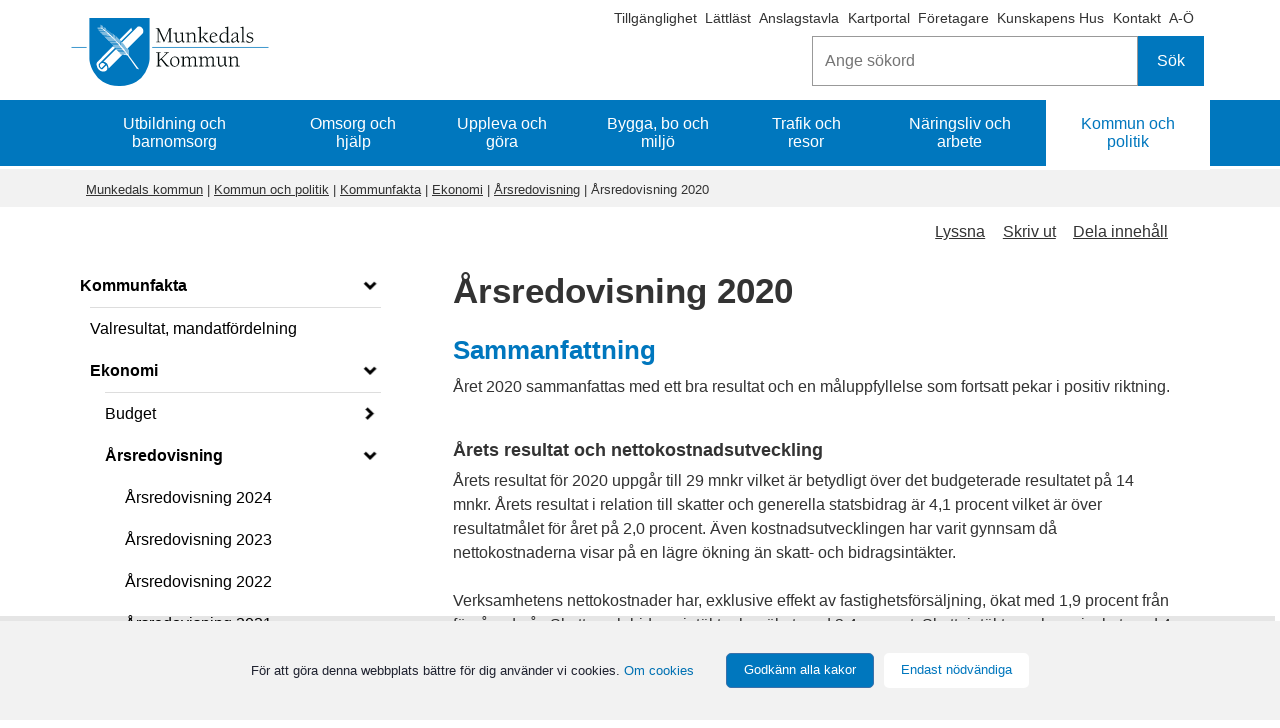

--- FILE ---
content_type: text/html;charset=UTF-8
request_url: https://munkedal.se/kommun-och-politik/kommunfakta/ekonomi/arsredovisning/arsredovisning-2020
body_size: 12901
content:
<!DOCTYPE html>
<html lang="sv" class="sv-no-js sv-template-undersida">
<head>
   <meta charset="UTF-8">
   <script nonce="069b4110-f714-11f0-822c-1f4d280c80b5">(function(c){c.add('sv-js');c.remove('sv-no-js');})(document.documentElement.classList)</script>
   <title>Årsredovisning 2020 - Munkedals kommun</title>
   <link rel="preload" href="/sitevision/system-resource/0cbaf102a31ff365fbd79a860523603388cf6ec2ebde85c61a4a781df326fa7b/js/jquery.js" as="script">
   <link rel="preload" href="/sitevision/system-resource/0cbaf102a31ff365fbd79a860523603388cf6ec2ebde85c61a4a781df326fa7b/envision/envision.js" as="script">
   <link rel="preload" href="/sitevision/system-resource/0cbaf102a31ff365fbd79a860523603388cf6ec2ebde85c61a4a781df326fa7b/js/utils.js" as="script">
   <link rel="preload" href="/sitevision/system-resource/0cbaf102a31ff365fbd79a860523603388cf6ec2ebde85c61a4a781df326fa7b/js/portlets.js" as="script">
               <meta name="keywords" content="årsredovisning 2020, revisionsberättelse 2020, revisionsrapport 2020">
         <meta name="viewport" content="width=device-width, initial-scale=1, minimum-scale=1, shrink-to-fit=no">
   <meta name="dcterms.identifier" content="https://www.munkedal.se">
   <meta name="dcterms.language" content="sv">
   <meta name="dcterms.format" content="text/html">
   <meta name="dcterms.type" content="text">
   <link rel="canonical" href="https://www.munkedal.se/kommun-och-politik/kommunfakta/ekonomi/arsredovisning/arsredovisning-2020">
   <link rel="stylesheet" type="text/css" href="/2.5f43657e157d5ad96e58a44/1768860981035/sitevision-responsive-grids.css">
   <link rel="stylesheet" type="text/css" href="/2.5f43657e157d5ad96e58a44/1768861060012/sitevision-spacing.css">
   
      <link rel="stylesheet" type="text/css" href="/2.5f43657e157d5ad96e58a44/auto/1768920057269/SiteVision.css">
      <link rel="stylesheet" type="text/css" href="/2.5f43657e157d5ad96e58a44/0/3578/print/SiteVision.css">
   <link rel="stylesheet" type="text/css" href="/sitevision/system-resource/0cbaf102a31ff365fbd79a860523603388cf6ec2ebde85c61a4a781df326fa7b/css/portlets.css">
   <link rel="stylesheet" type="text/css" href="/sitevision/system-resource/0cbaf102a31ff365fbd79a860523603388cf6ec2ebde85c61a4a781df326fa7b/envision/envision.css">

      <link rel="stylesheet" type="text/css" href="/2.5f43657e157d5ad96e58a44/91.55af78091584a48daef23343/1768861062368/0/sv-template-asset.css">
         <link rel="stylesheet" type="text/css" href="/webapp-resource/4.55fa8d4f179ad62dc327f206/360.650fc3dc176f8e4c77a993e1/1611152179664/webapp-assets.css">
      <script nonce="069b4110-f714-11f0-822c-1f4d280c80b5">!function(t,e){t=t||"docReady",e=e||window;var n=[],o=!1,c=!1;function d(){if(!o){o=!0;for(var t=0;t<n.length;t++)try{n[t].fn.call(window,n[t].ctx)}catch(t){console&&console.error(t)}n=[]}}function a(){"complete"===document.readyState&&d()}e[t]=function(t,e){if("function"!=typeof t)throw new TypeError("callback for docReady(fn) must be a function");o?setTimeout(function(){t(e)},1):(n.push({fn:t,ctx:e}),"complete"===document.readyState?setTimeout(d,1):c||(document.addEventListener?(document.addEventListener("DOMContentLoaded",d,!1),window.addEventListener("load",d,!1)):(document.attachEvent("onreadystatechange",a),window.attachEvent("onload",d)),c=!0))}}("svDocReady",window);</script>
      <script src="/sitevision/system-resource/0cbaf102a31ff365fbd79a860523603388cf6ec2ebde85c61a4a781df326fa7b/js/jquery.js"></script>
      <script src="/2.5f43657e157d5ad96e58a44/91.55af78091584a48daef23343/1768861062464/HEAD/0/sv-template-asset.js"></script>
   <link rel="shortcut icon" href="/favicon.ico" type="image/x-icon" />
   <script>$vizzit$ = typeof $vizzit$ != "undefined" ? $vizzit$ : {}; $vizzit$ = {keys: $vizzit$.keys || {}, client: $vizzit$.client || {}, config: $vizzit$.config || {}, endpoint: $vizzit$.endpoint || {},}; $vizzit$.keys.public = 'es1uYn0DrEMT5pLqSsgcbfUD4N4MOjRG8g2mvZY4bkw='; $vizzit$.config.cookie_auto = false; $vizzit$.integration = { host: "https://cdn.vizzit.se/integration/", run: function () {if ($vizzit$.lib.window.loaded) $vizzit$.lib.script(); else $vizzit$.lib.window.onload();},}; $vizzit$.lib = {script: function () {var url = $vizzit$.integration.host; var script = document.createElement("script"); script.setAttribute("type", "text/javascript"); script.setAttribute("src", url); document.getElementsByTagName("head")[0].appendChild(script);}, window: {onload: function () {window.addEventListener("load", $vizzit$.lib.script);}, loaded: function () {return document.readyState === "complete";},},}; $vizzit$.integration.run();</script>
   
   <script src="/download/18.1395eb981582e9da3fb6d30b/1479814118194/MobilmenyClickHandler.js"></script>
   <script src="/download/18.1395eb981582e9da3fb6d30c/1478712050792/jquery-1.11.1.min.js"></script>
   <script src="/download/18.427a9591586e419ff467aa2/1479752950980/sharebuttons.js"></script>
   <script nonce="069b4110-f714-11f0-822c-1f4d280c80b5">
      window.sv = window.sv || {};
      sv.UNSAFE_MAY_CHANGE_AT_ANY_GIVEN_TIME_webAppExternals = {};
      sv.PageContext = {
      pageId: '4.55fa8d4f179ad62dc327f206',
      siteId: '2.5f43657e157d5ad96e58a44',
      userIdentityId: '',
      userIdentityReadTimeout: 0,
      userLocale: 'sv',
      dev: false,
      csrfToken: '',
      html5: true,
      useServerSideEvents: false,
      nodeIsReadOnly: false
      };
   </script>
      <script nonce="069b4110-f714-11f0-822c-1f4d280c80b5">!function(){"use strict";var t,n={},e={},i={};function r(t){return n[t]=n[t]||{instances:[],modules:{},bundle:{}},n[t]}document.querySelector("html").classList.add("js");var s={registerBootstrapData:function(t,n,i,r,s){var a,o=e[t];o||(o=e[t]={}),(a=o[i])||(a=o[i]={}),a[n]={subComponents:r,options:s}},registerInitialState:function(t,n){i[t]=n},registerApp:function(n){var e=n.applicationId,i=r(e);if(t){var s={};s[e]=i,s[e].instances=[n],t.start(s)}else i.instances.push(n)},registerModule:function(t){r(t.applicationId).modules[t.path]=t},registerBundle:function(t){r(t.applicationId).bundle=t.bundle},getRegistry:function(){return n},setAppStarter:function(n){t=n},getBootstrapData:function(t){return e[t]},getInitialState:function(t){return i[t]}};window.AppRegistry=s}();</script>
</head>
<body class=" sv-responsive  env-m-around--0">
<div  id="svid10_5f43657e157d5ad96e51e87a" class="sv-layout c8711"><header aria-label="Sidhuvud" class="sv-vertical sv-layout sv-skip-spacer sv-template-layout" id="svid10_1395eb981582e9da3fb6a168"><div class="sv-fluid-grid sv-sv-grid-maingrid-main sv-layout sv-skip-spacer sv-template-layout" id="svid10_1395eb981582e9da3fb6a170"><div class="sv-vertical sv-layout sv-hide-sv-bp-smartphone sv-skip-spacer sv-template-layout c8712"  id="svid10_5f43657e157d5ad96e52fa3e"><div class="sv-jcrmenu-portlet sv-portlet sv-skip-spacer sv-template-portlet
" id="svid12_38723e0015de9b523de2ed58"><div id="Extramenyn"><!-- Extramenyn --></div>                     
                     
         
                  
            
      <ul class="c8751">
                           
                           
                                       <li class="sv-inline"><a href="https://www.t-d.se/search?query=" class="sv-font-vanstermeny c8707"  rel="external">Tillgänglighet<span class="env-assistive-text"> Länk till annan webbplats, öppnas i nytt fönster.</span></a></li>
                                                               
                           
                                       <li class="sv-inline"><span class="sv-font-vanstermeny c8707" ></span><a href="/sidor/ovrigt/lattlast-om-munkedals-kommun" class="sv-font-vanstermeny c8707" >Lättläst</a></li>
                                                
                           
                                       <li class="sv-inline"><span class="sv-font-vanstermeny c8707" ></span><a href="/kommun-och-politik/officiell-anslagstavla" class="sv-font-vanstermeny c8707" >Anslagstavla</a></li>
                                                
                           
                                       <li class="sv-inline"><span class="sv-font-vanstermeny c8707" ></span><a href="/kommun-och-politik/kommunfakta/kartor-och-geografisk-information" class="sv-font-vanstermeny c8707" >Kartportal</a></li>
                                                
                           
                                       <li class="sv-inline"><span class="sv-font-vanstermeny c8707" ></span><a href="/naringsliv-och-arbete" class="sv-font-vanstermeny c8707" >Företagare</a></li>
                                                
                           
                                       <li class="sv-inline"><span class="sv-font-vanstermeny c8707" ></span><a href="/utbildning-och-barnomsorg/vuxenutbildning/kunskapens-hus" class="sv-font-vanstermeny c8707" >Kunskapens Hus</a></li>
                                                
                           
                                       <li class="sv-inline"><span class="sv-font-vanstermeny c8707" ></span><a href="/sidor/kontakta-oss/kontakta-munkedals-kommun" class="sv-font-vanstermeny c8707" >Kontakt</a></li>
                                                
                           
                                       <li class="sv-inline"><span class="sv-font-vanstermeny c8707" ></span><a href="/sidor/ovrigt/om-webbplatsen/a-o" class="sv-font-vanstermeny c8707" >A-Ö</a></li>
                                 </ul>
   </div>
<div class="sv-searchform-portlet sv-portlet sokruta-header sv-column-12 sv-template-portlet
 c8730"  id="svid12_55fa8d4f179ad62dc32202e"><div id="Sokrutastandard"><!-- Sökruta standard --></div>

                                                                         
<script nonce="069b4110-f714-11f0-822c-1f4d280c80b5">
svDocReady(function() {
   // Queries server for a suggestion list and shows it below the search field
   $svjq("#search12_55fa8d4f179ad62dc32202e").svAutoComplete({
      source: "/4.55fa8d4f179ad62dc327f206/12.55fa8d4f179ad62dc32202e.json?state=autoComplete",
      minLength: 2,
      delay: 200,
      selectedValueContainerId: "search12_55fa8d4f179ad62dc32202eselectedState"
   });
   // Backwards compatibility for custom templates
   $svjq("#search12_55fa8d4f179ad62dc32202e").on('focusin', function() {
      if ($svjq("#search12_55fa8d4f179ad62dc32202e").val() == "Ange sökord") {
         $svjq("#search12_55fa8d4f179ad62dc32202e").val("");
         return false;
      }
   });
   // Submit, blocks empty and placeholder queries
   $svjq("#search12_55fa8d4f179ad62dc32202ebutton").on('click', function() {
      const qry = $svjq("#search12_55fa8d4f179ad62dc32202e").val();
      if (qry == "" || qry == "Ange sökord") {
         return false;
      }
   });
   // Invokes the search button if user presses the enter key (needed in IE)
   $svjq("#search12_55fa8d4f179ad62dc32202e").on('keypress', function(e) {
      if (e.which == 13) {
         $svjq("#search12_55fa8d4f179ad62dc32202ebutton").trigger('focus').trigger('click');
         return false;
      }
   });
});
</script>


<form method="get" action="/sidor/ovrigt/sok" class="env-m-around--0">
   <div role="search" aria-label="Sökruta standard">
      <label for="search12_55fa8d4f179ad62dc32202e" class="env-assistive-text">Sök</label>
      <input id="search12_55fa8d4f179ad62dc32202e"
             class="normal env-align--middle c8729"
             
             type="text"
             name="query"
             autocomplete="off"
             placeholder="Ange sökord"
                           data-aria-owns="search12_55fa8d4f179ad62dc32202elistbox"
               role="searchbox"
               aria-label="Sök"
               aria-haspopup="listbox"
               aria-autocomplete="both"
                  >
               <input id="search12_55fa8d4f179ad62dc32202ebutton" type="submit" class="normal env-align--middle" name="submitButton" value="Sök">
         </div>
   <div id="search12_55fa8d4f179ad62dc32202eselectedState" class="env-assistive-text" aria-atomic="true" aria-live="assertive"></div>
</form></div>
</div>
<div role="search" class="sv-html-portlet sv-portlet sv-visible-sv-bp-smartphone sv-template-portlet
 c8714"  id="svid12_63c0857115f0919810b24780"><div id="Sok"><!-- Sök --></div><a href="/sidor/ovrigt/sok" aria-label="Sök"><i class="fa fa-search fa-2x c8743"  aria-hidden="true"></i></a>
</div>
<div class="sv-image-portlet sv-portlet logotyp-header sv-template-portlet
 c8720"  id="svid12_1a804b21157fe5ecd359560c"><div id="Toppenpalogotypen"><!-- Toppen på logotypen --></div><a href="/"><img alt="Munkedals kommunvapen" class="sv-noborder sv-svg c8758"  width="200" height="68" src="/images/18.4a87432918a8b82cc1e926be/1696345008689/Logo%20Munkedals%20kommun%20liggande%20BL%C3%85%202022.svg"></a></div>
<div class="sv-horizontal sv-layout sv-visible-sv-bp-smartphone sv-template-layout c8736"  id="svid10_63c0857115f0919810b24687"><div  class="sv-text-portlet sv-use-margins sv-skip-spacer sv-horizontal-column sv-template-portlet
 c8725" id="svid12_63c0857115f0919810b2468d"><div id="Text"><!-- Text --></div><div class="sv-text-portlet-content"><h1 class="sv-font-toppmeny" id="h-Meny">Meny</h1></div></div>
<div class="sv-vertical sv-layout sv-horizontal-column sv-template-layout" id="svid10_54f7dae815f998980a116175"><div class="sv-jcrmenu-portlet sv-portlet sv-skip-spacer sv-template-portlet
" id="svid12_63c0857115f0919810b35fa2"><div id="MobilMenybarafunktion"><!-- MobilMeny bara funktion --></div>
<script>

var ww = document.body.clientWidth;
   
 $svjq(".nav li").click(function(e) {
		  $svjq(this).find('i').toggleClass('fa-plus fa-minus')
    });

   
  
$svjq(document).ready(function() {
    $svjq(".toggle-menu").click(function(e) {
        e.preventDefault();
		  $svjq(this).find('i').toggleClass('fa-bars fa-times')
        $svjq(".nav").toggle();
    });

    $svjq(".nav li i").each(function() {
        if ($svjq(this).next().length > 0) {
            $svjq(this).addClass("parent");
        };
    })
    adjustMenu();
});  

function adjustMenu() {
    if (ww < 980) {
        $svjq(".toggle-menu").css("display", "inline-block");
        if (!$svjq(".toggle-menu").hasClass("active")) {
            $svjq(".nav").hide();
        } else {           
            $svjq(".nav").show();
        }
        $svjq(".nav li").unbind('mouseenter mouseleave');
        $svjq(".nav li i").unbind("click").bind("click", function(e){
            e.preventDefault();
            $svjq(this).parent("li").toggleClass('hover');
    });
    } else {
        $svjq(".toggle-menu").css("display", "none");
        $svjq(".nav").show();
        $svjq(".nav li").removeClass("hover");
        $svjq(".nav li a").unbind("click");

        $svjq(".nav li").unbind('mouseenter mouseleave').bind('mouseenter mouseleave', function() {
            $svjq(this).toggleClass('hover');
        });
    }
}


</script>

</div>
<div class="sv-script-portlet sv-portlet sv-template-portlet
" id="svid12_63c0857115f0919810b404c2"><div id="Meny"><!-- Meny --></div>    <a class="toggle-menu" href="#" aria-label='Öppna meny'><i class="fa fa-bars fa-2x c8733"  aria-hidden="true"></i></a>
    <div class="menu-container">
        <ul class='mobile-menu mobile-menu--level1 nav'><li class='mobile-menu__item  has-children mobile-menu__item--has-children' data-myid='4.1a804b21157fe5ecd35980b0'><a href='/utbildning-och-barnomsorg' class='mobile-menu__link'>Utbildning och barnomsorg</a><a href='#' class='load-ul' aria-label='Öppna undermeny' aria-expanded='false'><i class='fa fa-plus'></i></a></li><li class='mobile-menu__item  has-children mobile-menu__item--has-children' data-myid='4.1a804b21157fe5ecd35980c4'><a href='/omsorg-och-hjalp' class='mobile-menu__link'>Omsorg och hjälp</a><a href='#' class='load-ul' aria-label='Öppna undermeny' aria-expanded='false'><i class='fa fa-plus'></i></a></li><li class='mobile-menu__item  has-children mobile-menu__item--has-children' data-myid='4.3418299815a3ea4bd3fbbebd'><a href='/uppleva-och-gora' class='mobile-menu__link'>Uppleva och göra</a><a href='#' class='load-ul' aria-label='Öppna undermeny' aria-expanded='false'><i class='fa fa-plus'></i></a></li><li class='mobile-menu__item  has-children mobile-menu__item--has-children' data-myid='4.1a804b21157fe5ecd35980a5'><a href='/bygga-bo-och-miljo' class='mobile-menu__link'>Bygga, bo och miljö</a><a href='#' class='load-ul' aria-label='Öppna undermeny' aria-expanded='false'><i class='fa fa-plus'></i></a></li><li class='mobile-menu__item  has-children mobile-menu__item--has-children' data-myid='4.3418299815a3ea4bd3fbbece'><a href='/trafik-och-resor' class='mobile-menu__link'>Trafik och resor</a><a href='#' class='load-ul' aria-label='Öppna undermeny' aria-expanded='false'><i class='fa fa-plus'></i></a></li><li class='mobile-menu__item  has-children mobile-menu__item--has-children' data-myid='4.69c57ac15bca4821b174fd2'><a href='/naringsliv-och-arbete' class='mobile-menu__link'>Näringsliv och arbete</a><a href='#' class='load-ul' aria-label='Öppna undermeny' aria-expanded='false'><i class='fa fa-plus'></i></a></li><li class='mobile-menu__item  has-children mobile-menu__item--has-children is-decendent' data-myid='4.3418299815a3ea4bd3fbbedf'><a href='/kommun-och-politik' class='mobile-menu__link'>Kommun och politik</a><a href='#' class='load-ul' aria-label='Öppna undermeny' aria-expanded='false'><i class='fa fa-plus'></i></a><ul class='mobile-menu mobile-menu--level2'><li class='mobile-menu__item  has-children mobile-menu__item--has-children is-decendent' data-myid='4.5d92f42815befa72d8e66f1e'><a href='/kommun-och-politik/kommunfakta' class='mobile-menu__link'>Kommunfakta</a><a href='#' class='load-ul' aria-label='Öppna undermeny' aria-expanded='false'><i class='fa fa-plus'></i></a><ul class='mobile-menu mobile-menu--level3'><li class='mobile-menu__item ' data-myid='4.5d92f42815befa72d8e67650'><a href='/kommun-och-politik/kommunfakta/valresultat-mandatfordelning' class='mobile-menu__link'>Valresultat, mandatfördelning</a></li><li class='mobile-menu__item  has-children mobile-menu__item--has-children is-decendent' data-myid='4.5d92f42815befa72d8e67f02'><a href='/kommun-och-politik/kommunfakta/ekonomi' class='mobile-menu__link'>Ekonomi</a><a href='#' class='load-ul' aria-label='Öppna undermeny' aria-expanded='false'><i class='fa fa-plus'></i></a><ul class='mobile-menu mobile-menu--level4'><li class='mobile-menu__item  has-children mobile-menu__item--has-children' data-myid='4.5d92f42815befa72d8e67f12'><a href='/kommun-och-politik/kommunfakta/ekonomi/budget' class='mobile-menu__link'>Budget</a><a href='#' class='load-ul' aria-label='Öppna undermeny' aria-expanded='false'><i class='fa fa-plus'></i></a></li><li class='mobile-menu__item  has-children mobile-menu__item--has-children is-decendent' data-myid='4.cb7c49e15c9eec5bda29af2'><a href='/kommun-och-politik/kommunfakta/ekonomi/arsredovisning' class='mobile-menu__link'>Årsredovisning</a><a href='#' class='load-ul' aria-label='Öppna undermeny' aria-expanded='false'><i class='fa fa-plus'></i></a><ul class='mobile-menu mobile-menu--level5'><li class='mobile-menu__item ' data-myid='4.d2491251932723cf9ee2ea1'><a href='/kommun-och-politik/kommunfakta/ekonomi/arsredovisning/arsredovisning-2024' class='mobile-menu__link'>Årsredovisning 2024</a></li><li class='mobile-menu__item ' data-myid='4.2523731018b1bac6828d7f6d'><a href='/kommun-och-politik/kommunfakta/ekonomi/arsredovisning/arsredovisning-2023' class='mobile-menu__link'>Årsredovisning 2023</a></li><li class='mobile-menu__item ' data-myid='4.2523731018b1bac6828d7f83'><a href='/kommun-och-politik/kommunfakta/ekonomi/arsredovisning/arsredovisning-2022' class='mobile-menu__link'>Årsredovisning 2022</a></li><li class='mobile-menu__item ' data-myid='4.2bb3d71e182c5b81a6211ad8'><a href='/kommun-och-politik/kommunfakta/ekonomi/arsredovisning/arsredovisning-2021' class='mobile-menu__link'>Årsredovisning 2021</a></li><li class='mobile-menu__item  activepage mobile-menu__item--selected is-decendent' data-myid='4.55fa8d4f179ad62dc327f206'><a href='/kommun-och-politik/kommunfakta/ekonomi/arsredovisning/arsredovisning-2020' class='mobile-menu__link'>Årsredovisning 2020</a><ul class='mobile-menu mobile-menu--level6'></ul></li><li class='mobile-menu__item ' data-myid='4.6cb339df1725a12554a8381e'><a href='/kommun-och-politik/kommunfakta/ekonomi/arsredovisning/arsredovisning-2019' class='mobile-menu__link'>Årsredovisning 2019</a></li><li class='mobile-menu__item ' data-myid='4.2f88b1c316b48babbd538064'><a href='/kommun-och-politik/kommunfakta/ekonomi/arsredovisning/arsredovisning-2018' class='mobile-menu__link'>Årsredovisning 2018</a></li><li class='mobile-menu__item ' data-myid='4.6ae93e401634e3e174d1904d'><a href='/kommun-och-politik/kommunfakta/ekonomi/arsredovisning/arsredovisning-2017' class='mobile-menu__link'>Årsredovisning 2017</a></li><li class='mobile-menu__item ' data-myid='4.cb7c49e15c9eec5bda29b03'><a href='/kommun-och-politik/kommunfakta/ekonomi/arsredovisning/arsredovisning-2016' class='mobile-menu__link'>Årsredovisning 2016</a></li><li class='mobile-menu__item ' data-myid='4.6f4d59e515d2ec97d035be4d'><a href='/kommun-och-politik/kommunfakta/ekonomi/arsredovisning/arsredovisning-2015' class='mobile-menu__link'>Årsredovisning 2015</a></li><li class='mobile-menu__item ' data-myid='4.6f4d59e515d2ec97d035be5c'><a href='/kommun-och-politik/kommunfakta/ekonomi/arsredovisning/arsredovisning-2014' class='mobile-menu__link'>Årsredovisning 2014</a></li><li class='mobile-menu__item ' data-myid='4.6f4d59e515d2ec97d035bcce'><a href='/kommun-och-politik/kommunfakta/ekonomi/arsredovisning/arsredovisning-2013' class='mobile-menu__link'>Årsredovisning 2013</a></li><li class='mobile-menu__item ' data-myid='4.6f4d59e515d2ec97d035bce3'><a href='/kommun-och-politik/kommunfakta/ekonomi/arsredovisning/arsredovisning-2012' class='mobile-menu__link'>Årsredovisning 2012</a></li><li class='mobile-menu__item ' data-myid='4.6f4d59e515d2ec97d035bca4'><a href='/kommun-och-politik/kommunfakta/ekonomi/arsredovisning/arsredovisning-2011' class='mobile-menu__link'>Årsredovisning 2011</a></li></ul></li><li class='mobile-menu__item ' data-myid='4.6f4d59e515d2ec97d03ef37'><a href='/kommun-och-politik/kommunfakta/ekonomi/skattesatser' class='mobile-menu__link'>Skattesatser</a></li><li class='mobile-menu__item ' data-myid='4.4203d50f160c5378cfbedde'><a href='/kommun-och-politik/kommunfakta/ekonomi/intern-kontroll' class='mobile-menu__link'>Intern kontroll</a></li><li class='mobile-menu__item ' data-myid='4.6f4d59e515d2ec97d03ef47'><a href='/kommun-och-politik/kommunfakta/ekonomi/avgifter-och-taxor' class='mobile-menu__link'>Avgifter och taxor</a></li></ul></li><li class='mobile-menu__item ' data-myid='4.b95ddd615e9fc941b61dd21'><a href='/kommun-och-politik/kommunfakta/kartor-och-geografisk-information' class='mobile-menu__link'>Kartor och geografisk information</a></li><li class='mobile-menu__item  has-children mobile-menu__item--has-children' data-myid='4.5d92f42815befa72d8e686ad'><a href='/kommun-och-politik/kommunfakta/statistik-om-befolkning-arbete-byggande' class='mobile-menu__link'>Statistik om befolkning, arbete, byggande</a><a href='#' class='load-ul' aria-label='Öppna undermeny' aria-expanded='false'><i class='fa fa-plus'></i></a></li><li class='mobile-menu__item ' data-myid='4.3509bc7c15cb1372cddc6f6a'><a href='/kommun-och-politik/kommunfakta/regler-och-styrande-dokument' class='mobile-menu__link'>Regler och styrande dokument</a></li></ul></li><li class='mobile-menu__item  has-children mobile-menu__item--has-children' data-myid='4.5d92f42815befa72d8e686eb'><a href='/kommun-och-politik/kommunens-organisation' class='mobile-menu__link'>Kommunens organisation</a><a href='#' class='load-ul' aria-label='Öppna undermeny' aria-expanded='false'><i class='fa fa-plus'></i></a></li><li class='mobile-menu__item  has-children mobile-menu__item--has-children' data-myid='4.5d92f42815befa72d8e69732'><a href='/kommun-och-politik/politik-och-demokrati' class='mobile-menu__link'>Politik och demokrati</a><a href='#' class='load-ul' aria-label='Öppna undermeny' aria-expanded='false'><i class='fa fa-plus'></i></a></li><li class='mobile-menu__item  has-children mobile-menu__item--has-children' data-myid='4.6f4d59e515d2ec97d03f043'><a href='/kommun-och-politik/arenden-och-handlingar' class='mobile-menu__link'>Ärenden och handlingar</a><a href='#' class='load-ul' aria-label='Öppna undermeny' aria-expanded='false'><i class='fa fa-plus'></i></a></li><li class='mobile-menu__item ' data-myid='4.6f4d59e515d2ec97d03f0ca'><a href='/kommun-och-politik/officiell-anslagstavla' class='mobile-menu__link'>Officiell anslagstavla</a></li><li class='mobile-menu__item ' data-myid='4.5d92f42815befa72d8e69ef7'><a href='/kommun-och-politik/jamfor-service-kvalitet-i-verksamheter' class='mobile-menu__link'>Jämför service, kvalitet i verksamheter</a></li><li class='mobile-menu__item  has-children mobile-menu__item--has-children' data-myid='4.6f4d59e515d2ec97d03f063'><a href='/kommun-och-politik/manskliga-rattigheter' class='mobile-menu__link'>Mänskliga rättigheter</a><a href='#' class='load-ul' aria-label='Öppna undermeny' aria-expanded='false'><i class='fa fa-plus'></i></a></li><li class='mobile-menu__item  has-children mobile-menu__item--has-children' data-myid='4.6f4d59e515d2ec97d03f073'><a href='/kommun-och-politik/internationellt-arbete' class='mobile-menu__link'>Internationellt arbete</a><a href='#' class='load-ul' aria-label='Öppna undermeny' aria-expanded='false'><i class='fa fa-plus'></i></a></li><li class='mobile-menu__item  has-children mobile-menu__item--has-children' data-myid='4.5d92f42815befa72d8e69fc7'><a href='/kommun-och-politik/press--och-informationsmaterial' class='mobile-menu__link'>Press- och informationsmaterial</a><a href='#' class='load-ul' aria-label='Öppna undermeny' aria-expanded='false'><i class='fa fa-plus'></i></a></li></ul></li><li class="extra-pages"><a href="javascript:void(window.open('https://www.t-d.se/search?query=','_blank','toolbar=1,location=1,status=1,menubar=1,scrollbars=1,resizable=1'));" class="mobile-menu__link">Tillgänglighet</a></li><li class="extra-pages"><a href="/sidor/ovrigt/lattlast-om-munkedals-kommun" class="mobile-menu__link">Lättläst</a></li><li class="extra-pages"><a href="/kommun-och-politik/officiell-anslagstavla" class="mobile-menu__link">Anslagstavla</a></li><li class="extra-pages"><a href="/kommun-och-politik/kommunfakta/kartor-och-geografisk-information" class="mobile-menu__link">Kartportal</a></li><li class="extra-pages"><a href="/naringsliv-och-arbete" class="mobile-menu__link">Företagare</a></li><li class="extra-pages"><a href="/utbildning-och-barnomsorg/vuxenutbildning/kunskapens-hus" class="mobile-menu__link">Kunskapens Hus</a></li><li class="extra-pages"><a href="/sidor/kontakta-oss/kontakta-munkedals-kommun" class="mobile-menu__link">Kontakt</a></li><li class="extra-pages"><a href="/sidor/ovrigt/om-webbplatsen/a-o" class="mobile-menu__link">A-Ö</a></li></ul>
       
    </div>
 	
</div>
</div>
</div>
</div>
</header>
<div class="sv-vertical sv-layout sv-template-layout c9939"  id="svid10_1395eb981582e9da3fb6a80c"><div class="sv-fluid-grid sv-sv-grid-maingrid-main sv-layout sv-skip-spacer sv-template-layout" id="svid10_1a804b21157fe5ecd3597939"><div role="navigation" aria-label="Huvudmeny" class="sv-jcrmenu-portlet sv-portlet sv-hide-sv-bp-smartphone toppmeny-desktop sv-skip-spacer sv-template-portlet
" id="svid12_6019285818bd02199f79dcec"><div id="HuvudmenyNy"><!-- Huvudmeny Ny --></div>                     
                     
         
                  
            

      <ul class="muk_huvudmeny c8751" >
                           
                           
        		 
                        
         						<li class="c8759"><a href="/utbildning-och-barnomsorg" class="sv-font-toppmeny c8755" >Utbildning och barnomsorg</a></li>            
         	  				                           
                           
        		 
                        
         						<li class="c8759"><a href="/omsorg-och-hjalp" class="sv-font-toppmeny c8755" >Omsorg och hjälp</a></li>            
         	  				                           
                           
        		 
                        
         						<li class="c8759"><a href="/uppleva-och-gora" class="sv-font-toppmeny c8755" >Uppleva och göra</a></li>            
         	  				                           
                           
        		 
                        
         						<li class="c8759"><a href="/bygga-bo-och-miljo" class="sv-font-toppmeny c8755" >Bygga, bo och miljö</a></li>            
         	  				                           
                           
        		 
                        
         						<li class="c8759"><a href="/trafik-och-resor" class="sv-font-toppmeny c8755" >Trafik och resor</a></li>            
         	  				                           
                           
        		 
                        
         						<li class="c8759"><a href="/naringsliv-och-arbete" class="sv-font-toppmeny c8755" >Näringsliv och arbete</a></li>            
         	  				                           
                     		

                        
         	         		<li class="c8763"><a href="/kommun-och-politik" class="sv-font-toppmeny-aktiv c8755" >Kommun och politik</a></li>
         
          	  				            </ul>
   </div>
</div>
</div>
<div role="complementary" aria-label="Viktig information" class="sv-vertical sv-layout sv-template-layout c9940"  id="svid10_5a46f2f4199cfd0402d8d3b6"><div class="sv-fluid-grid sv-sv-grid-maingrid-main sv-layout sv-skip-spacer sv-template-layout c8752"  id="svid10_5a46f2f4199cfd0402d8d3b7"><div class="sv-archive-portlet sv-portlet sv-skip-spacer sv-template-portlet
 c8719"  id="svid12_427a9591586e419ff4a1179"><div id="Krisinformation"><!-- Krisinformation --></div>


</div>
</div>
</div>
<div role="complementary" aria-label="Viktiga meddelanden" class="sv-vertical sv-layout sv-template-layout c8715"  id="svid10_44c1197e17789117102c3509"><div class="sv-fluid-grid sv-sv-grid-maingrid-main sv-layout sv-skip-spacer sv-template-layout c8752"  id="svid10_44c1197e17789117102c3528"><div class="sv-archive-portlet sv-portlet banner-nyhetsmodul-viktiga-meddelanden sv-skip-spacer sv-template-portlet
 c8741"  id="svid12_44c1197e17789117102c3181"><div id="Viktigameddelanden"><!-- Viktiga meddelanden --></div>


</div>
</div>
</div>
<div class="sv-vertical sv-layout sv-template-layout" id="svid10_5f43657e157d5ad96e52f37b"><div id="svid94_55af78091584a48daef23347"><div class="sv-vertical sv-layout sv-skip-spacer sv-template-layout c8722"  id="svid10_1e6290d4175ba6af625fbf5"><div class="sv-fluid-grid sv-sv-grid-maingrid-main sv-layout sv-skip-spacer sv-template-layout" id="svid10_1e6290d4175ba6af625fbf6"><div class="sv-vertical sv-layout sv-skip-spacer sv-template-layout c8740"  id="svid10_1e6290d4175ba6af625fbf7"><div class="sv-row sv-layout sv-skip-spacer sv-template-layout c8762"  id="svid10_1e6290d4175ba6af625fbf8"><div class="sv-layout sv-skip-spacer sv-column-12 sv-template-layout c8710"  id="svid10_1e6290d4175ba6af625fbf9"><div class="sv-multilevellink-portlet sv-portlet sv-skip-spacer sv-template-portlet
" id="svid12_1e6290d4175ba6af625fbfa"><div id="Flernivalank"><!-- Flernivålänk --></div>
<nav aria-label="Flernivålänk">
   <ul class="env-d--inline env-list">
        <li class="env-d--inline">            
                
              <a href="/" class="sv-font-flernivalank c8723" >Munkedals kommun</a>
          </li>
        <li class="env-d--inline"> <span class="sv-font-flernivalank c8721" >|</span>             
                
              <a href="/kommun-och-politik" class="sv-font-flernivalank c8721" >Kommun och politik</a>
          </li>
        <li class="env-d--inline"> <span class="sv-font-flernivalank c8721" >|</span>             
                
              <a href="/kommun-och-politik/kommunfakta" class="sv-font-flernivalank c8721" >Kommunfakta</a>
          </li>
        <li class="env-d--inline"> <span class="sv-font-flernivalank c8721" >|</span>             
                
              <a href="/kommun-och-politik/kommunfakta/ekonomi" class="sv-font-flernivalank c8721" >Ekonomi</a>
          </li>
        <li class="env-d--inline"> <span class="sv-font-flernivalank c8721" >|</span>             
                
              <a href="/kommun-och-politik/kommunfakta/ekonomi/arsredovisning" class="sv-font-flernivalank c8721" >Årsredovisning</a>
          </li>
        <li class="env-d--inline"> <span class="sv-font-flernivalank c8721" >|</span>             <span  class="sv-font-flernivalank env-align--middle c8727">Årsredovisning 2020</span>
          </li>
      </ul>
</nav></div>
</div>
</div>
</div>
</div>
</div>
<div class="sv-vertical sv-layout sv-template-layout" id="svid10_55af78091584a48daef2334c"><div class="sv-fluid-grid sv-sv-grid-maingrid-main sv-spacer-2emvt sv-layout sv-skip-spacer sv-template-layout" id="svid10_55af78091584a48daef2334d"><div class="sv-vertical sv-layout sv-skip-spacer sv-template-layout" id="svid10_55af78091584a48daef2334e"><div class="sv-row sv-layout sv-skip-spacer sv-template-layout c8716"  id="svid10_55af78091584a48daef2334f"><nav role="navigation" aria-label="Undermeny" class="sv-layout sv-hide-sv-bp-smartphone sv-skip-spacer sv-column-4 sv-template-layout c8750"  id="svid10_55af78091584a48daef23350"><div class="sv-layout sv-skip-spacer sv-template-portlet
" id="svid30_55af78091584a48daef23a71"><div id="Rad"><!-- Rad --></div><div class="sv-script-portlet sv-portlet sv-hide-sv-bp-smartphone undermeny_desktop sv-skip-spacer sv-template-portlet
 c8744"  id="svid12_7e1b737d162226c72d0407fa"><div id="Nymeny"><!-- Ny meny --></div><!--eri-no-index--><ul class="menu-container c8713" ><li class="n3-parent"><div class="visaAktivPil c8728" ><a href="/kommun-och-politik/kommunfakta">Kommunfakta</a></div><ul class="navigation c8734" ><li class="n4"><div class="visaIntePil c8728" ><a href="/kommun-och-politik/kommunfakta/valresultat-mandatfordelning">Valresultat, mandatfördelning</a></div></li><li class="n4-parent"><div class="visaAktivPil c8728" ><a href="/kommun-och-politik/kommunfakta/ekonomi">Ekonomi</a></div><ul class="c8764"><li class="n5"><div class="visaPil c8728" ><a href="/kommun-och-politik/kommunfakta/ekonomi/budget">Budget</a></div><ul class="c8777"></ul></li><li class="n5-parent"><div class="visaAktivPil c8728" ><a href="/kommun-och-politik/kommunfakta/ekonomi/arsredovisning">Årsredovisning</a></div><ul class="c8777"><li class="n6"><div class="visaIntePil c8728" ><a href="/kommun-och-politik/kommunfakta/ekonomi/arsredovisning/arsredovisning-2024">Årsredovisning 2024</a></div></li><li class="n6"><div class="visaIntePil c8728" ><a href="/kommun-och-politik/kommunfakta/ekonomi/arsredovisning/arsredovisning-2023">Årsredovisning 2023</a></div></li><li class="n6"><div class="visaIntePil c8728" ><a href="/kommun-och-politik/kommunfakta/ekonomi/arsredovisning/arsredovisning-2022">Årsredovisning 2022</a></div></li><li class="n6"><div class="visaIntePil c8728" ><a href="/kommun-och-politik/kommunfakta/ekonomi/arsredovisning/arsredovisning-2021">Årsredovisning 2021</a></div></li><li class="n6-current"><div class="visaIntePil c8728" ><a href="/kommun-och-politik/kommunfakta/ekonomi/arsredovisning/arsredovisning-2020">Årsredovisning 2020</a></div></li><li class="n6"><div class="visaIntePil c8728" ><a href="/kommun-och-politik/kommunfakta/ekonomi/arsredovisning/arsredovisning-2019">Årsredovisning 2019</a></div></li><li class="n6"><div class="visaIntePil c8728" ><a href="/kommun-och-politik/kommunfakta/ekonomi/arsredovisning/arsredovisning-2018">Årsredovisning 2018</a></div></li><li class="n6"><div class="visaIntePil c8728" ><a href="/kommun-och-politik/kommunfakta/ekonomi/arsredovisning/arsredovisning-2017">Årsredovisning 2017</a></div></li><li class="n6"><div class="visaIntePil c8728" ><a href="/kommun-och-politik/kommunfakta/ekonomi/arsredovisning/arsredovisning-2016">Årsredovisning 2016</a></div></li><li class="n6"><div class="visaIntePil c8728" ><a href="/kommun-och-politik/kommunfakta/ekonomi/arsredovisning/arsredovisning-2015">Årsredovisning 2015</a></div></li><li class="n6"><div class="visaIntePil c8728" ><a href="/kommun-och-politik/kommunfakta/ekonomi/arsredovisning/arsredovisning-2014">Årsredovisning 2014</a></div></li><li class="n6"><div class="visaIntePil c8728" ><a href="/kommun-och-politik/kommunfakta/ekonomi/arsredovisning/arsredovisning-2013">Årsredovisning 2013</a></div></li><li class="n6"><div class="visaIntePil c8728" ><a href="/kommun-och-politik/kommunfakta/ekonomi/arsredovisning/arsredovisning-2012">Årsredovisning 2012</a></div></li><li class="n6"><div class="visaIntePil c8728" ><a href="/kommun-och-politik/kommunfakta/ekonomi/arsredovisning/arsredovisning-2011">Årsredovisning 2011</a></div></li></ul></li><li class="n5"><div class="visaIntePil c8728" ><a href="/kommun-och-politik/kommunfakta/ekonomi/skattesatser">Skattesatser</a></div></li><li class="n5"><div class="visaIntePil c8728" ><a href="/kommun-och-politik/kommunfakta/ekonomi/intern-kontroll">Intern kontroll</a></div></li><li class="n5"><div class="visaIntePil c8728" ><a href="/kommun-och-politik/kommunfakta/ekonomi/avgifter-och-taxor">Avgifter och taxor</a></div></li></ul></li><li class="n4"><div class="visaIntePil c8728" ><a href="/kommun-och-politik/kommunfakta/kartor-och-geografisk-information">Kartor och geografisk information</a></div></li><li class="n4"><div class="visaPil c8728" ><a href="/kommun-och-politik/kommunfakta/statistik-om-befolkning-arbete-byggande">Statistik om befolkning, arbete, byggande</a></div><ul class="c8764"></ul></li><li class="n4"><div class="visaIntePil c8728" ><a href="/kommun-och-politik/kommunfakta/regler-och-styrande-dokument">Regler och styrande dokument</a></div></li></ul></li><li class="n3"><div class="visaPil c8728" ><a href="/kommun-och-politik/kommunens-organisation">Kommunens organisation</a></div><ul class="navigation c8734" ></ul></li><li class="n3"><div class="visaPil c8728" ><a href="/kommun-och-politik/politik-och-demokrati">Politik och demokrati</a></div><ul class="navigation c8734" ></ul></li><li class="n3"><div class="visaPil c8728" ><a href="/kommun-och-politik/arenden-och-handlingar">Ärenden och handlingar</a></div><ul class="navigation c8734" ></ul></li><li class="n3"><div class="visaIntePil c8728" ><a href="/kommun-och-politik/officiell-anslagstavla">Officiell anslagstavla</a></div></li><li class="n3"><div class="visaIntePil c8728" ><a href="/kommun-och-politik/jamfor-service-kvalitet-i-verksamheter">Jämför service, kvalitet i verksamheter</a></div></li><li class="n3"><div class="visaPil c8728" ><a href="/kommun-och-politik/manskliga-rattigheter">Mänskliga rättigheter</a></div><ul class="navigation c8734" ></ul></li><li class="n3"><div class="visaPil c8728" ><a href="/kommun-och-politik/internationellt-arbete">Internationellt arbete</a></div><ul class="navigation c8734" ></ul></li><li class="n3"><div class="visaPil c8728" ><a href="/kommun-och-politik/press--och-informationsmaterial">Press- och informationsmaterial</a></div><ul class="navigation c8734" ></ul></li></ul><!--/eri-no-index--></div>
</div>
</nav>
<div role="main" class="sv-spacer-0vt sv-layout sv-column-8 sv-template-layout c8739"  id="svid10_55af78091584a48daef23354"><div class="sv-row sv-layout sv-skip-spacer sv-template-layout c8708"  id="svid10_55af78091584a48daef23a86"><div class="sv-layout sv-skip-spacer sv-template-portlet
" id="svid30_55af78091584a48daef23a77"><div id="Rad-0"><!-- Rad --></div><div class="sv-horizontal sv-layout sv-skip-spacer sv-template-layout c8756"  id="svid10_427a9591586e419ff472edf"><div  class="sv-readspeaker_expandingplayer-portlet sv-portlet sv-skip-spacer sv-horizontal-column sv-template-portlet
 c8718" id="svid12_427a9591586e419ff4a1888"><div id="ReadSpeakerEnterpriseHighlighting"><!-- ReadSpeaker Enterprise Highlighting --></div>




               <script src="//f1-eu.readspeaker.com/script/7723/ReadSpeaker.js?pids=embhl"></script>
      <a accesskey="L" class="normal rs_skip" href="//app-eu.readspeaker.com/cgi-bin/rsent?customerid=7723&amp;lang=sv&amp;readid=svid94_55fa8d4f179ad62dc327f20e&amp;url=https%3A//www.munkedal.se/kommun-och-politik/kommunfakta/ekonomi/arsredovisning/arsredovisning-2020" onclick="readpage(this.href,'readspeaker_player_div_12_427a9591586e419ff4a1888'); return false;" onkeypress="readpage(this.href,'readspeaker_player_div_12_427a9591586e419ff4a1888'); return false;">
   
               Lyssna
      </a>

         <div id='readspeaker_player_div_12_427a9591586e419ff4a1888' class="rs_skip rs_preserve"></div>
</div>
<div  class="sv-print-portlet sv-portlet sv-horizontal-column sv-template-portlet
 c8761" id="svid12_55af78091584a48daef8bb97"><div id="Utskriftsversion"><!-- Utskriftsversion --></div>

      <a class="normal" title="Utskriftsversion" rel="external" href="/kommun-och-politik/kommunfakta/ekonomi/arsredovisning/arsredovisning-2020.printable">
  
  Skriv ut
</a></div>
<div  class="sv-script-portlet sv-portlet sv-horizontal-column sv-template-portlet
 c8746" id="svid12_427a9591586e419ff467a9c"><div id="Delaskript"><!-- Dela skript --></div><div class="dropdown delainnehall">
<button id="myBtn" class="dropbtn">Dela innehåll</button>
  <div id="myDropdown" class="dropdown-content">

<ul id="demo" class="sharebuttonlist sharebuttonlist--horizontal">

 <li class="sharebuttonlist__item"> 
 <!-- Dela på Facebook --> 
 <a href="http://www.facebook.com/sharer.php?u=https%3A%2F%2Fwww.munkedal.se%2Fkommun-och-politik%2Fkommunfakta%2Fekonomi%2Farsredovisning%2Farsredovisning-2020" 
 rel="external" 
 class="sharebutton sharebutton--facebook sharebutton--icon-facebook sharebutton--hide-text"
 title="Dela på Facebook"> 
 <span class="sharebutton__text">Facebook</span>
 </a> 
 </li> 
 <li class="sharebuttonlist__item">
 <!-- Dela på Twitter -->
 <a href="http://twitter.com/intent/tweet?text=https%3A%2F%2Fwww.munkedal.se%2Fkommun-och-politik%2Fkommunfakta%2Fekonomi%2Farsredovisning%2Farsredovisning-2020%20(via%20Munkedals%20kommun)" 
 rel="external"
 class="sharebutton sharebutton--twitter sharebutton--icon-twitter sharebutton--hide-text"
 title="Dela på Twitter">
 <span class="sharebutton__text">Twitter</span>
 </a> 
 </li>
 <li class="sharebuttonlist__item">
 <!-- Dela på LinkedIn -->
 <a href="http://www.linkedin.com/shareArticle?mini=true&amp;url=https%3A%2F%2Fwww.munkedal.se%2Fkommun-och-politik%2Fkommunfakta%2Fekonomi%2Farsredovisning%2Farsredovisning-2020" 
 rel="external"
 class="sharebutton sharebutton--linkedin sharebutton--icon-linkedin sharebutton--hide-text"
 title="Dela på LinkedIn">
 <span class="sharebutton__text">LinkedIn</span>
</a>
 </li>
 <li class="sharebuttonlist__item">
 <!-- Dela på Google+ -->
 <a href="https://plus.google.com/share?url=https%3A%2F%2Fwww.munkedal.se%2Fkommun-och-politik%2Fkommunfakta%2Fekonomi%2Farsredovisning%2Farsredovisning-2020" 
 rel="external"
 class="sharebutton sharebutton--gplus sharebutton--icon-gplus sharebutton--hide-text"

 title="Dela på Google+">
 <span class="sharebutton__text">Google+</span>
 </a>
 </li>
 <li class="sharebuttonlist__item">
 <!-- Dela via email -->
 <a href="mailto:?body=https%3A%2F%2Fwww.munkedal.se%2Fkommun-och-politik%2Fkommunfakta%2Fekonomi%2Farsredovisning%2Farsredovisning-2020%20(via%20Munkedals%20kommun)&amp;subject=%C3%85rsredovisning%202020" 
 class="sharebutton sharebutton--email sharebutton--icon-email sharebutton--hide-text"
 title="Dela via email">
 <span class="sharebutton__text">Email</span>
 </a> 
 </li>
</ul>     
  </div>
</div>

<script type="text/javascript">
   // Get the button, and when the user clicks on it, execute myFunction
document.getElementById("myBtn").onclick = function() {myFunction()};

/* myFunction toggles between adding and removing the show class, which is used to hide and show the dropdown content */
function myFunction() {
    document.getElementById("myDropdown").classList.toggle("show");
}

</script>


</div>
</div>
</div>
</div>
<div class="sv-row sv-layout sv-template-layout c8709"  id="svid10_55af78091584a48daef23357"><div id="svid94_55fa8d4f179ad62dc327f20e" class="pagecontent sv-layout"><div id="Mittenspalt"><!-- Mittenspalt --></div><div class="sv-text-portlet sv-use-margins sv-skip-spacer" id="svid12_55fa8d4f179ad62dc327f20f"><div id="Rubrik"><!-- Rubrik --></div><div class="sv-text-portlet-content"><h1 class="heading" id="h-Arsredovisning2020">Årsredovisning 2020</h1></div></div>
<div class="sv-text-portlet sv-use-margins c8766"  id="svid12_55fa8d4f179ad62dc327f210"><div id="Text-0"><!-- Text --></div><div class="sv-text-portlet-content"><h2 class="subheading" id="h-Sammanfattning">Sammanfattning</h2><p class="normal">Året 2020 sammanfattas med ett bra resultat och en måluppfyllelse som fortsatt pekar i positiv riktning.</p><h3 class="subheading3" id="h-sv-default-anchor"><br>Årets resultat och nettokostnadsutveckling</h3><p class="normal">Årets resultat för 2020 uppgår till 29 mnkr vilket är betydligt över det budgeterade resultatet på 14 mnkr. Årets resultat i relation till skatter och generella statsbidrag är 4,1 procent vilket är över resultatmålet för året på 2,0 procent. Även kostnadsutvecklingen har varit gynnsam då nettokostnaderna visar på en lägre ökning än skatt- och bidragsintäkter.</p><p class="normal"><br></p><p class="normal">Verksamhetens nettokostnader har, exklusive effekt av fastighetsförsäljning, ökat med 1,9 procent från förgående år. Skatte-och bidragsintäkter har ökat med 3,4 procent. Skatteintäkterna har minskat med 4 mnkr medan generella statsbidrag och utjämning har ökat 27 mnkr. Negativa slutavräkningar för 2019 och 2020 års skatteintäkter kompenseras av extra statsbidrag för att dämpa effekterna av Covid-19-pandemin.</p><h3 class="subheading3" id="h-sv-default-anchor-0"><br>Soliditet</h3><p class="normal">Det positiva resultatet tillsammans med att kommunen amorterat 80 mnkr av låneskulden medför att kommunens soliditet förbättras med 8 procentenheter till 53 procent. Inklusive alla pensionsåtaganden är kommunens soliditet 23 procent.</p><h3 class="subheading3" id="h-sv-default-anchor-1"><br>Årets investeringar</h3><p class="normal">Investeringsvolymen under året, inklusive exploateringsverksamheten, uppgår till 79 mnkr vilket är högre än de senaste åren men under budgeterad nivå. Investeringstakten de senaste tre åren ligger i genomsnitt på 55 mnkr per år.</p><h3 class="subheading3" id="h-sv-default-anchor-2"><br>Årsredovisningens syfte</h3><p class="normal">Munkedals kommuns årsredovisning vänder sig både till kommunens förtroendevalda och externa intressenter. Den produceras av kommunstyrelsens ekonomienhet för kommunstyrelsen som är ansvarig för produkten.</p><p class="normal">Årsredovisningen ska redogöra för utfallet av verksamheten, verksamhetens finansiering och den ekonomiska ställningen vid räkenskapsårets slut. Genom antagande av årsredovisningen ger Kommunfullmäktige Kommunstyrelsen ansvarsfrihet för året som gått.<br></p><p class="normal"><br></p><p class="normal"><br></p><table  class="sv-standard c8787"><caption class="sv-text-align-left">Nyckeltal i kommunen</caption><thead><tr><th><p><br class="sv-dummy-br"></p></th><th><p>2019</p></th><th><p>2020<br class="sv-dummy-br"></p></th></tr></thead><tbody><tr><td><p>Skattesats, %</p></td><td><p>23,63</p></td><td><p>23,63</p></td></tr><tr><td><p>Årets resultat, mkr</p></td><td><p>29</p></td><td><p>29</p></td></tr><tr><td><p>Investeringsvolym, mkr</p></td><td><p>57</p></td><td><p>79</p></td></tr><tr><td><p>Låneskuld, mkr</p></td><td><p>185</p></td><td><p>105</p></td></tr><tr><td><p>Soliditet, %</p></td><td><p>45</p></td><td><p>53</p></td></tr></tbody></table><p class="normal"><br></p><table  class="sv-standard c8787"><caption class="sv-text-align-left">Nyckeltal kommunkoncernen</caption><thead><tr><th><p><br class="sv-dummy-br"></p></th><th><p>2019</p></th><th><p>2020<br class="sv-dummy-br"></p></th></tr></thead><tbody><tr><td><p>Årets resultat, mkr</p></td><td><p>29</p></td><td><p>30</p></td></tr><tr><td><p>Låneskuld, mkr</p></td><td><p>541</p></td><td><p>525</p></td></tr><tr><td><p>Soliditet, %</p></td><td><p>30</p></td><td><p>33</p></td></tr></tbody></table><p class="normal"><br></p></div></div>
</div></div>
<div class="sv-row sv-layout sv-template-layout c8753"  id="svid10_6019285818bd02199f79d3a6"><div class="sv-spacer-1emvt sv-vertical sv-layout sv-skip-spacer sv-template-layout" id="svid10_55af78091584a48daef2335a"><div role="complementary" aria-label="Relaterad information" class="sv-vertical sv-layout sv-skip-spacer sv-decoration-Kontaktpersoner sv-template-layout" id="svid10_427a9591586e419ff473613"><div id="svid94_55fa8d4f179ad62dc327f214" class="pagecontent sv-layout"><div id="Relateradinformation"><!-- Relaterad information --></div><div class="sv-related-portlet sv-portlet sv-skip-spacer sv-decoration-Kontaktpersoner" id="svid12_55fa8d4f179ad62dc327f215"><div id="Relateradinformation1"><!-- Relaterad information 1 --></div>

   	<p class="sv-font-sidfot">Relaterad information</p>
   		<div class="c8768"><!-- Space --></div>
      

   <ul class="sv-defaultlist">
                              
            <li><a href="/kommun-och-politik/kommunfakta/ekonomi/budget" class="sv-font-vit-text">Budget</a></li>
                     </ul>      
</div>
<div class="sv-image-portlet sv-portlet" id="svid12_55fa8d4f179ad62dc327f216"><div id="Bild1"><!-- Bild 1 --></div><a href="/download/18.55fa8d4f179ad62dc327f2c1/1622798809991/%C3%85rsredovisning%202020%20-%20Munkedals%20kommun.pdf" rel="external"><img alt="" class="sv-noborder c9691"  width="423" height="599" srcset="/images/200.55fa8d4f179ad62dc327f2be/1622798789495/x160p/F%C3%B6rsida%20%C3%A5rsredovisning%202020.JPG 160w, /images/200.55fa8d4f179ad62dc327f2be/1622798789495/x320p/F%C3%B6rsida%20%C3%A5rsredovisning%202020.JPG 320w, /images/200.55fa8d4f179ad62dc327f2be/1622798789495/F%C3%B6rsida%20%C3%A5rsredovisning%202020.JPG 423w" sizes="100vw" src="/images/200.55fa8d4f179ad62dc327f2be/1622798789495/F%C3%B6rsida%20%C3%A5rsredovisning%202020.JPG"></a></div>
<div class="sv-text-portlet sv-use-margins" id="svid12_55fa8d4f179ad62dc327f218"><div id="Text1"><!-- Text 1 --></div><div class="sv-text-portlet-content"><p class="normal"><a href="/download/18.55fa8d4f179ad62dc327f2c1/1622798809991/%C3%85rsredovisning%202020%20-%20Munkedals%20kommun.pdf" rel="external">Årsredovisning 2020<svg class="env-link-icon" aria-hidden="true"><use href="/sitevision/file-icons.svg#file-pdf"></use></svg><span class="env-assistive-text"> pdf, 4.4 MB.</span></a></p><p class="normal"><br></p></div></div>
</div></div>
<div role="complementary" aria-label="Kontaktinformation" class="sv-spacer-1emvt sv-vertical sv-layout sv-decoration-Kontaktpersoner sv-template-layout" id="svid10_427a9591586e419ff473ce1"><div id="svid94_55fa8d4f179ad62dc327f211" class="pagecontent sv-layout sv-spacer-1emvt sv-skip-spacer"><div id="Hogerspalt"><!-- Högerspalt --></div><div class="sv-vertical sv-layout sv-skip-spacer" id="svid10_55fa8d4f179ad62dc327f212"><div class="sv-layout sv-skip-spacer" id="svid30_55fa8d4f179ad62dc327f213"><div id="Kontaktperson"><!-- Kontaktperson --></div><div class="sv-text-portlet sv-use-margins sv-skip-spacer c8737"  id="svid12_462d4b3515c7a51bab771f8f"><div id="Rubrik-0"><!-- Rubrik --></div><div class="sv-text-portlet-content"><p class="sv-font-kontaktpersonerrubrik">Lars-Erik Hansson<br></p></div></div>
<div class="sv-text-portlet sv-use-margins" id="svid12_462d4b3515c7a51bab771f90"><div id="Uppgifter"><!-- Uppgifter --></div><div class="sv-text-portlet-content"><p class="sv-font-vit-text"><strong>Ekonomichef</strong><br></p><p class="sv-font-vit-text"> </p><p class="sv-font-vit-text"><a href="mailto:lars-erik.hansson@munkedal.se">lars-erik.hansson@munkedal.se</a></p><p class="sv-font-vit-text"><a href="tel:0524-18449">0524-184 49</a></p><p class="sv-font-vit-text"> </p><p class="sv-font-vit-text"> </p></div></div>
</div>
</div>
</div></div>
</div>
</div>
<div class="sv-text-portlet sv-use-margins sv-template-portlet
 c8732"  id="svid12_6f4d59e515d2ec97d031a368"><div id="Text1-0"><!-- Text 1 --></div><div class="sv-text-portlet-content"><p class="normal"><strong>Senast uppdaterad: </strong><time datetime="2023-11-27T16:11:18+01:00">2023-11-27</time></p><p class="normal"><strong>Sidansvarig:</strong> Josefine Fredriksson</p></div></div>
</div>
<div class="sv-layout sv-column-3 sv-template-layout" id="svid10_6019285818bd02199f79d634"></div>
</div>
</div>
</div>
</div>
</div></div>
<div role="contentinfo" aria-label="Sidfot" class="sv-vertical sv-layout sv-template-layout c8748"  id="svid10_5f43657e157d5ad96e52f37c"><div class="sv-fluid-grid sv-sv-grid-maingrid-main sv-layout sv-skip-spacer sv-template-layout c8760"  id="svid10_5f43657e157d5ad96e52f37d"><div class="sv-spacer-1emhz sv-horizontal sv-layout sv-hide-sv-bp-smartphone sv-skip-spacer sv-template-layout c8731"  id="svid10_427a9591586e419ff476f19"><div  class="sv-text-portlet sv-use-margins sv-skip-spacer sv-horizontal-column sv-template-portlet
 c8726" id="svid12_427a9591586e419ff4a0a0b"><div id="Spalt1Munkedalskommun"><!-- Spalt 1 - Munkedals kommun --></div><div class="sv-text-portlet-content"><p class="sv-font-kontaktpersonerrubrik">MUNKEDALS KOMMUN</p><p class="sv-font-vit-text">Munkedals kommun</p><p class="sv-font-vit-text">455 80 Munkedal</p><p class="sv-font-vit-text"><br></p><p class="sv-font-vit-text">Besöksadress:</p><p class="sv-font-vit-text">Centrumtorget 5, Munkedal</p><p class="sv-font-vit-text"><br></p><p class="sv-font-vit-text"><a href="/sidor/ovrigt/hitta-hit">Hitta hit</a></p><p class="sv-font-vit-text"><br>Organisationsnummer:<br>21 20 00-13 30</p></div></div>
<div  class="sv-vertical sv-layout sv-horizontal-column sv-template-layout c8726" id="svid10_cb7c49e15c9eec5bda9954f"><div class="sv-text-portlet sv-use-margins sv-skip-spacer sv-template-portlet
 c8742"  id="svid12_427a9591586e419ff4a0a0e"><div id="Spalt2Kontaktakommunen"><!-- Spalt 2 Kontakta kommunen --></div><div class="sv-text-portlet-content"><p class="sv-font-kontaktpersonerrubrik"><a href="/sidor/kontakta-oss/kontakta-munkedals-kommun">KONTAKTA KOMMUNEN</a></p><p class="sv-font-vit-text">Telefon: <a href="tel:0524-18000">0524-180 00</a><br><br></p><p class="sv-font-vit-text">E-post: <a href="mailto:kommun@munkedal.se">kommun@munkedal.se</a></p><p class="sv-font-vit-text"><br></p><p class="sv-font-vit-text">Ordinarie öppettider:</p><p class="sv-font-vit-text">Måndag - torsdag: kl. 08:00-16:30</p><p class="sv-font-vit-text">Fredag: kl. 08:00-16:00</p><p class="sv-font-vit-text"><br></p><p class="sv-font-vit-text"><a href="/sidor/kontakta-oss/kontakta-munkedals-kommun#OppettiderMedborgarcentrumochvaxeln">Se avvikande öppettider</a><br><br></p></div></div>
<div class="sv-text-portlet sv-use-margins sv-template-portlet
 c8757"  id="svid12_7e1b737d162226c72d075135"><div id="Kopia1avSpalt3OmWebbplatsen"><!-- Kopia (1) av Spalt 3 Om Webbplatsen --></div><div class="sv-text-portlet-content"><p class="sv-font-kontaktpersonerrubrik"><a href="/sidor/kontakta-oss/kontakta-munkedals-kommun#Sociala">SOCIALA MEDIER</a></p></div></div>
<div class="sv-image-portlet sv-portlet sv-template-portlet
 c8754"  id="svid12_2ee64cdb15c67d60ab8d9bf0"><div id="Bild"><!-- Bild --></div><a href="/sidor/kontakta-oss/kontakta-munkedals-kommun#Sociala"><img alt="Logotyper facebook och Instagram" class="sv-noborder c10112"  width="145" height="60" src="/images/18.14a386911941e7c894e4a774/1736234179523/facebook-instagram-logos.png"></a></div>
</div>
<div class="sv-vertical sv-layout sv-horizontal-column sv-template-layout" id="svid10_7e1b737d162226c72d073e30"><div class="sv-text-portlet sv-use-margins sv-skip-spacer sv-template-portlet
 c8738"  id="svid12_427a9591586e419ff4a0a10"><div id="Spalt3OmWebbplatsen"><!-- Spalt 3 Om Webbplatsen --></div><div class="sv-text-portlet-content"><p class="sv-font-kontaktpersonerrubrik">WEBBPLATSEN<br></p><p class="sv-font-vit-text"><a href="/sidor/ovrigt/om-webbplatsen">Om webbplatsen</a></p><p class="normal"> </p><p class="sv-font-vit-text"><a href="/sidor/ovrigt/om-webbplatsen/kakor-cookie">Om kakor (cookies)</a><br><br></p><p class="sv-font-vit-text"><a href="/sidor/ovrigt/om-webbplatsen/tillganglighetsredogorelse">Tillgänglighetsredogörelse</a><br><br></p><p class="sv-font-vit-text"><a href="/sidor/ovrigt/behandling-av-personuppgifter-gdpr">Behandling av personuppgifter (GDPR)</a><br><br></p><p class="sv-font-vit-text"><a href="/sidor/ovrigt/om-webbplatsen/webbkarta">Webbkarta</a></p><p class="sv-font-vit-text"><br></p><p class="sv-font-vit-text"><a href="/sidor/ovrigt/inloggning">För administratörer</a></p></div></div>
</div>
<div class="sv-image-portlet sv-portlet sv-hide-sv-bp-smartphone sv-horizontal-column sv-template-portlet
" id="svid12_427a9591586e419ff476f40"><div id="Fjader"><!-- Fjäder --></div><img alt="Illustration av en fjäder." class="sv-noborder c8749"  width="206" height="264" srcset="/images/18.1395eb981582e9da3fb5a97a/1478634449072/x160p/fjader.png 160w, /images/18.1395eb981582e9da3fb5a97a/1478634449072/fjader.png 206w" sizes="100vw" src="/images/18.1395eb981582e9da3fb5a97a/1478634449072/fjader.png"></div>
</div>
<div class="sv-horizontal sv-layout sv-visible-sv-bp-smartphone sv-template-layout" id="svid10_427a9591586e419ff476f46"><div  class="sv-text-portlet sv-use-margins sv-skip-spacer sv-horizontal-column sv-template-portlet
 c8735" id="svid12_427a9591586e419ff476f47"><div id="Spalt1Munkedalskommun-0"><!-- Spalt 1 - Munkedals kommun --></div><div class="sv-text-portlet-content"><p class="sv-font-kontaktpersonerrubrik">MUNKEDALS KOMMUN</p><p class="sv-font-vit-text">Munkedals kommun</p><p class="sv-font-vit-text">455 80 Munkedal</p><p class="sv-font-vit-text"><br></p><p class="sv-font-vit-text">Besöksadress:</p><p class="sv-font-vit-text">Centrumtorget 5, Munkedal</p><p class="sv-font-vit-text"><br></p><p class="sv-font-vit-text"><a href="/sidor/ovrigt/hitta-hit">Hitta hit</a></p><p class="sv-font-vit-text"><br>Organisationsnummer:<br>21 20 00-13 30<br><br></p></div></div>
<div  class="sv-vertical sv-layout sv-horizontal-column sv-template-layout c8745" id="svid10_cb7c49e15c9eec5bdaa4c5a"><div class="sv-text-portlet sv-use-margins sv-skip-spacer sv-template-portlet
 c8706"  id="svid12_427a9591586e419ff476f48"><div id="Spalt2Kontaktakommunen-0"><!-- Spalt 2 Kontakta kommunen --></div><div class="sv-text-portlet-content"><p class="sv-font-kontaktpersonerrubrik">KONTAKTA KOMMUNEN</p><p class="sv-font-vit-text">Telefon: <a href="tel:0524-18000">0524-180 00</a><br><br></p><p class="sv-font-vit-text">E-post: <a href="mailto:kommun@munkedal.se">kommun@munkedal.se</a></p><p class="sv-font-vit-text"><br></p><p class="sv-font-vit-text">Ordinarie öppettider:</p><p class="sv-font-vit-text">Måndag - torsdag: kl. 08:00-16:30</p><p class="sv-font-vit-text">Fredag: kl. 08:00-16:00</p><p class="sv-font-vit-text"><br></p><p class="sv-font-vit-text"><a href="/sidor/kontakta-oss/kontakta-munkedals-kommun#OppettiderMedborgarcentrumochvaxeln">Se avvikande öppettider</a></p><p class="sv-font-vit-text"><br><br></p></div></div>
<div class="sv-text-portlet sv-use-margins sv-template-portlet
 c8742"  id="svid12_204b92fe165d195c3fb74deb"><div id="Spalt3Socialamedier"><!-- Spalt 3 Sociala medier --></div><div class="sv-text-portlet-content"><p class="sv-font-kontaktpersonerrubrik">SOCIALA MEDIER</p></div></div>
<div class="sv-image-portlet sv-portlet sv-template-portlet
 c8724"  id="svid12_cb7c49e15c9eec5bdaa4c5b"><div id="Bild-0"><!-- Bild --></div><a href="/sidor/kontakta-oss/kontakta-munkedals-kommun"><img alt="Tre sociala mediers
ikoner, Facebook, Instagram och Twitter." class="sv-noborder c8717"  width="143" height="51" src="/images/18.6ae93e401634e3e174d1dffc/1526564835695/sociala_medier_webb.png"></a></div>
</div>
<div  class="sv-text-portlet sv-use-margins sv-horizontal-column sv-template-portlet
 c8742" id="svid12_427a9591586e419ff476f4a"><div id="Spalt3OmWebbplatsen-0"><!-- Spalt 3 Om Webbplatsen --></div><div class="sv-text-portlet-content"><p class="sv-font-kontaktpersonerrubrik"><a href="/sidor/ovrigt/om-webbplatsen">OM WEBBPLATSEN</a></p><p class="sv-font-vit-text"><a href="/sidor/ovrigt/om-webbplatsen/kakor-cookie">Om kakor (cookies)</a><br><br></p><p class="sv-font-vit-text"><a href="/sidor/ovrigt/om-webbplatsen/tillganglighetsredogorelse">Tillgänglighetsredogörelse</a><br><br></p><p class="sv-font-vit-text"><a href="/sidor/ovrigt/behandling-av-personuppgifter-gdpr">Dataskyddsförordningen (GDPR)</a><br><br></p><p class="sv-font-vit-text"><a href="/sidor/ovrigt/om-webbplatsen/webbkarta">Webbkarta</a></p><p class="sv-font-vit-text"><br></p><p class="sv-font-vit-text"><a href="/sidor/ovrigt/inloggning">För administratörer</a><br><br><br></p></div></div>
<div class="sv-image-portlet sv-portlet sv-hide-sv-bp-smartphone sv-horizontal-column sv-template-portlet
" id="svid12_427a9591586e419ff476f4b"><div id="Fjader-0"><!-- Fjäder --></div><img alt="Illustration av en fjäder." class="sv-noborder c8749"  width="206" height="264" srcset="/images/18.1395eb981582e9da3fb5a97a/1478634449072/x160p/fjader.png 160w, /images/18.1395eb981582e9da3fb5a97a/1478634449072/fjader.png 206w" sizes="100vw" src="/images/18.1395eb981582e9da3fb5a97a/1478634449072/fjader.png"></div>
</div>
</div>
<div class="sv-custom-module sv-limepark-cookie-approval sv-template-portlet
" id="svid12_4ba3c76c17736ffb72d1bc55"><div id="Kakgodkannande"><!-- Kakgodkännande --></div><div data-cid="8ef3a4d4-8842-7b8f-ce3f-579673f8e688">
<!--googleoff: index-->
<div class="lp-cookie-approval lp-cookie-approval--position-bottom">
  <form method="post" action="/appresource/4.55fa8d4f179ad62dc327f206/12.4ba3c76c17736ffb72d1bc55/save" class="lp-cookie-approval__form">
    <input type="hidden" name="returnTo" value="/kommun-och-politik/kommunfakta/ekonomi/arsredovisning/arsredovisning-2020?sv.target=12.4ba3c76c17736ffb72d1bc55&sv.12.4ba3c76c17736ffb72d1bc55.route=%2F" />
    <p class="env-text lp-cookie-approval__text">
      För att göra denna webbplats bättre för dig använder vi cookies.
      
      <a href="/sidor/ovrigt/om-webbplatsen/kakor-cookie" class="lp-cookie-approval-form__link">Om cookies</a>
      
    </p>

    <button type="submit" class="env-button env-button--primary lp-cookie-approval__button" name="approve">Godkänn alla kakor</button>
    
    <button type="submit" class="env-button env-button--danger lp-cookie-disallow__button" name="disallow">Endast nödvändiga</button>
    

    
  </form>
</div>
<!--googleon: index -->


</div><script nonce="069b4110-f714-11f0-822c-1f4d280c80b5">AppRegistry.registerBootstrapData('12.4ba3c76c17736ffb72d1bc55','8ef3a4d4-8842-7b8f-ce3f-579673f8e688','main',[],undefined);</script><script nonce="069b4110-f714-11f0-822c-1f4d280c80b5">AppRegistry.registerInitialState('12.4ba3c76c17736ffb72d1bc55',{"infoText":"För att göra denna webbplats bättre för dig använder vi cookies.","buttonText":"Godkänn alla kakor","position":"bottom","showCookieInformation":true,"userHasConsented":false,"moreInfoUrl":"/sidor/ovrigt/om-webbplatsen/kakor-cookie","moreInfoText":"Om cookies","showMoreInfoLink":true,"scripts":[{"type":"code","value":"\u003cscript>$vizzit.cookie.set();\u003c/script>"}],"cookieName":"lp-user-consented-cookie","moreInfoType":"link","useDisallow":true,"disallowButtonText":"Endast nödvändiga","route":"/"});</script>
<script nonce="069b4110-f714-11f0-822c-1f4d280c80b5">AppRegistry.registerApp({applicationId:'limepark.cookie-approval|1.3.3',htmlElementId:'svid12_4ba3c76c17736ffb72d1bc55',route:'/',portletId:'12.4ba3c76c17736ffb72d1bc55',locale:'sv',defaultLocale:'en',webAppId:'limepark.cookie-approval',webAppVersion:'1.3.3',webAppAopId:'360.650fc3dc176f8e4c77a993e1',webAppImportTime:'1611152179664',requiredLibs:{},childComponentStateExtractionStrategy:'BY_ID'});</script></div>
</div>
</div>


<!-- Vizzit-tag start -->
<!-- Vizzit-tag end -->


<script src="/sitevision/system-resource/0cbaf102a31ff365fbd79a860523603388cf6ec2ebde85c61a4a781df326fa7b/envision/envision.js"></script>
<script src="/sitevision/system-resource/0cbaf102a31ff365fbd79a860523603388cf6ec2ebde85c61a4a781df326fa7b/js/utils.js"></script>
<script src="/sitevision/system-resource/0cbaf102a31ff365fbd79a860523603388cf6ec2ebde85c61a4a781df326fa7b/js/portlets.js"></script>

<script src="/2.5f43657e157d5ad96e58a44/91.55af78091584a48daef23343/1768861062464/BODY/0/sv-template-asset.js"></script>
<script src="/webapp-resource/4.55fa8d4f179ad62dc327f206/360.650fc3dc176f8e4c77a993e1/1611152179664/webapp-assets.js"></script>
<script src="/sitevision/system-resource/0cbaf102a31ff365fbd79a860523603388cf6ec2ebde85c61a4a781df326fa7b/webapps/webapp_sdk-legacy.js"></script>
</body>
</html>

--- FILE ---
content_type: text/css
request_url: https://munkedal.se/2.5f43657e157d5ad96e58a44/auto/1768920057269/SiteVision.css
body_size: 9915
content:
.c10031{max-height:484px;max-width:824px}.c10074{max-height:488px;max-width:900px}.c8673{float:left;max-height:246px;max-width:400px;padding-bottom:1px;padding-right:1px}.c9154{float:left;max-height:46px;max-width:100px;padding-bottom:4px;padding-right:4px}.c8729{width:200px}.c9892{max-height:473px;max-width:479px}.c9911{margin-top:0.2em}.c10122{border-top:#333333 1px solid}.c9929{float:right;max-height:84px;max-width:150px;padding-bottom:4px;padding-left:4px}.c9354{float:left;max-height:58px;max-width:98px;padding-bottom:4px;padding-right:4px}.c10067{max-height:501px;max-width:600px}.c9254{max-height:350px;max-width:480px}.c9828{max-height:600px;max-width:747px}.c9974{max-height:419px;max-width:640px}.c8756{float:right;margin-left:1em;position:relative}.c9323{float:left;max-height:61px;max-width:99px;padding-bottom:4px;padding-right:4px}.c9187{float:left;max-height:54px;max-width:100px;padding-bottom:4px;padding-right:4px}.c9944{max-height:520px;max-width:2560px}.c9947{border:0;padding:4pt 4pt 4pt 4pt;width:1.0298in}.c8693{margin-left:0.2em;max-width:150px}.c9511{max-height:600px;max-width:649px}.c9451{max-height:612px;max-width:480px}.c9230{max-height:600px;max-width:834px}.c8977{float:right;margin-left:1em;padding-top:1em;position:relative}.c8718{margin-right:0.7em;padding-top:0}.c9980{max-height:509px;max-width:570px}.c8928{max-height:165px;max-width:220px}.c8809{font-size:120%}.c9424{max-height:599px;max-width:399px}.c8774{padding-left:0.4em;padding-top:0.2em}.c9668{max-height:166px;max-width:158px}.c9495{border-color:#e7e5e1;border-style:solid;border-width:1px;margin-bottom:1.5em;margin-top:0.5em}.c9057{max-height:275px;max-width:220px}.c9036{width:95%}.c10053{max-height:395px;max-width:556px}.c9169{border-bottom-color:#e7e5e1;border-bottom-style:dotted;border-bottom-width:2px;padding-bottom:0.1em}.c9088{height:22.3906px;width:49.9277%}.c9703{max-height:503px;max-width:899px}.c9767{float:left;max-height:71px;max-width:50px;padding-bottom:4px;padding-right:4px}.c9006{float:left;max-height:62px;max-width:100px;padding-bottom:4px;padding-right:4px}.c9779{max-height:600px;max-width:614px}.c9160{float:left;max-height:41px;max-width:100px;padding-bottom:4px;padding-right:4px}.c8981{padding-bottom:2.2em;padding-top:1.5em}.c9530{float:left;max-height:95px;max-width:92px;padding-bottom:4px;padding-right:4px}.c9246{max-height:526px;max-width:794px}.c10012{margin-top:0.3em;padding-top:0}.c8965{max-height:600px;max-width:867px}.c8730{padding-bottom:0.6em;padding-top:0.6em;text-align:right}.c9706{max-height:580px;max-width:900px}.c9023{margin-top:8em}.c9284{width:20.6092%}.c9288{max-height:443px;max-width:565px}.c9202{max-height:200px;max-width:450px}.c9099{height:531px;width:87.9117%}.c10017{max-height:436px;max-width:899px}.c9219{padding-bottom:0.4em;padding-top:0.8em}.c10114{max-width:100%}.c9043{border-bottom:2px #ccc dotted;margin-bottom:2em;margin-top:2em;padding-bottom:0;padding-top:1em}.c9295{width:25.677%}.c9324{float:left;max-height:220px;max-width:480px;padding-bottom:4px;padding-right:4px}.c9212{max-height:412px;max-width:900px}.c10085{float:right;max-height:100px;max-width:75px;padding-bottom:4px;padding-left:4px}.c8959{max-height:112px;max-width:150px}.c10051{max-height:439px;max-width:480px}.c9305{max-height:600px;max-width:399px}.c9875{max-height:504px;max-width:756px}.c9818{float:left;max-height:44px;max-width:99px;padding-bottom:4px;padding-right:4px}.c9313{padding:5px}.c10020{max-height:410px;max-width:900px}.c8701{margin-bottom:0.5em;margin-top:0.5em}.c9527{float:left;max-height:38px;max-width:100px;padding-bottom:4px;padding-right:4px}.c9100{max-height:600px;max-width:856px}.c9386{max-width:150px}.c8751{display:inline;list-style:none;margin-left:0;padding-left:0}.c9430{max-height:498px;max-width:899px}.c9345{padding-bottom:0.1em;padding-top:0}.c9494{margin-left:0.5em;margin-right:0.5em}.c9624{max-height:609px;max-width:900px}.c9559{max-height:582px;max-width:900px}.c10116{max-height:288px;max-width:500px}.c9683{max-height:475px;max-width:686px}.c8798{background-color:#0077be;padding-bottom:0.1em;padding-left:0.9em;padding-top:0.1em}.c8948{max-height:528px;max-width:900px}.c8998{max-height:75px;max-width:90px}.c10091{max-height:414px;max-width:900px}.c9925{max-height:397px;max-width:480px}.c9616{float:left;max-height:67px;max-width:45px;padding-bottom:4px;padding-right:4px}.c9372{float:left;max-height:95px;max-width:100px;padding-bottom:4px;padding-right:4px}.c9012{float:left;max-height:67px;max-width:100px;padding-bottom:4px;padding-right:4px}.c10103{float:left;max-height:267px;max-width:400px;padding-bottom:1px;padding-right:1px}.c9453{height:3241px;width:98.8914%}.c8758{max-height:68px;max-width:200px}.c9362{max-height:402px;max-width:641px}.c9955{margin-top:0.4em}.c8877{padding-top:1.8em}.c9765{float:left;max-height:96px;max-width:99px;padding-bottom:4px;padding-right:4px}.c9705{max-height:479px;max-width:479px}.c9578{max-height:409px;max-width:711px}.c9803{max-height:506px;max-width:480px}.c10110{max-height:671px;max-width:1146px}.c9556{max-height:552px;max-width:749px}.c9162{float:left;max-height:67px;max-width:99px;padding-bottom:4px;padding-right:4px}.c9811{max-height:420px;max-width:899px}.c8846{max-height:56px;max-width:194px}.c9543{max-height:600px;max-width:745px}.c9177{float:left;max-height:59px;max-width:100px;padding-bottom:4px;padding-right:4px}.c8780{background-color:#f2f2f2;padding-bottom:0.4em;padding-top:0.3em}.c8734{list-style-type:none;margin-left:10px;padding:0}.c9642{max-height:584px;max-width:900px}.c8713{list-style-type:none;margin:0;padding:0}.c8850{width:300px}.c8708{padding-bottom:0.2em;padding-top:0.2em}.c9325{max-height:639px;max-width:479px}.c8878{border-bottom:2px #ccc dotted;margin-bottom:2em;padding-bottom:0;padding-top:1em}.c9022{border-bottom-color:#e7e5e1;border-bottom-style:dotted;border-bottom-width:3px;padding-bottom:1em;padding-top:1em}.c9938{max-height:600px;max-width:647px}.c8754{margin-left:-0.4em;margin-top:0}.c10093{max-height:497px;max-width:480px}.c9143{max-height:600px;max-width:878px}.c9225{max-height:600px;max-width:832px}.c10043{max-height:599px;max-width:582px}.c9989{max-height:375px;max-width:300px}.c8728{padding-right:10px}.c8936{height:22.3906px;width:50.5325%}.c9524{margin-top:2em;padding-bottom:1em}.c9676{padding-bottom:1.8em;padding-top:1.1em}.c9296{margin-top:1.2em}.c10072{width:25.327%}.c9681{max-height:484px;max-width:900px}.c9757{width:640px}.c9565{max-height:538px;max-width:900px}.c9214{max-height:600px;max-width:612px}.c8835{padding-left:1.5em;padding-right:1.5em;padding-top:1.3em}.c10024{max-height:332px;max-width:599px}.c9271{max-height:544px;max-width:899px}.c9134{max-height:600px;max-width:865px}.c8863{max-height:577px;max-width:899px}.c10095{max-height:588px;max-width:890px}.c9297{max-height:465px;max-width:581px}.c9335{height:51px;width:99%}.c9761{float:left;max-height:96px;max-width:94px;padding-bottom:4px;padding-right:4px}.c9422{max-height:509px;max-width:800px}.c9813{max-height:228px;max-width:579px}.c10102{float:left;max-height:19px;max-width:21px}.c9446{max-height:467px;max-width:899px}.c9576{max-height:388px;max-width:692px}.c9977{max-height:551px;max-width:900px}.c8755{margin-left:0em;vertical-align:middle}.c10048{max-height:600px;max-width:669px}.c9175{float:left;max-height:70px;max-width:100px;padding-bottom:4px;padding-right:4px}.c9306{margin-bottom:1em;margin-top:1em}.c9991{padding-left:0.3em}.c9204{max-height:600px;max-width:854px}.c9629{max-height:482px;max-width:724px}.c8943{height:22.3906px;width:17.9085%}.c9196{margin-top:0.8em;padding-top:0.2em}.c9612{max-height:720px;max-width:480px}.c9337{max-height:600px;max-width:756px}.c9689{max-height:493px;max-width:480px}.c8851{max-height:598px;max-width:900px}.c8961{max-height:588px;max-width:900px}.c9089{height:68.9844px;width:87.7666%}.c9742{max-height:340px;max-width:509px}.c9858{max-height:452px;max-width:480px}.c9962{max-height:507px;max-width:596px}.c9347{max-height:600px;max-width:634px}.c9427{max-height:600px;max-width:887px}.c9652{margin-right:0;padding-bottom:1.1em;padding-left:0;padding-right:0}.c9988{max-height:250px;max-width:480px}.c9150{float:left;max-height:74px;max-width:100px;padding-bottom:4px;padding-right:4px}.c9573{max-height:480px;max-width:899px}.c9434{margin-top:0.6em}.c8968{max-height:100px;max-width:402px}.c10055{max-height:342px;max-width:300px}.c10050{max-height:600px;max-width:841px}.c9311{max-height:594px;max-width:899px}.c9332{max-height:507px;max-width:900px}.c9904{max-height:600px;max-width:743px}.c10000{max-height:205px;max-width:422px}.c8792{max-height:600px;max-width:789px}.c8827{background-color:#e3eff9;margin-top:4em}.c9195{float:left;max-height:82px;max-width:99px;padding-bottom:4px;padding-right:4px}.c8927{max-height:173px;max-width:758px}.c9950{border:0;padding:4pt 4pt 4pt 4pt;width:3.1263in}.c9277{width:11.9166%}.c8870{max-height:534px;max-width:900px}.c9909{max-height:515px;max-width:899px}.c9783{max-height:600px;max-width:876px}.c8861{max-height:600px;max-width:830px}.c9506{max-height:322px;max-width:566px}.c9764{float:left;max-height:91px;max-width:100px;padding-bottom:4px;padding-right:4px}.c9564{max-height:451px;max-width:600px}.c8803{max-height:678px;max-width:480px}.c9528{float:left;max-height:93px;max-width:86px;padding-bottom:4px;padding-right:4px}.c9157{float:left;max-height:90px;max-width:100px;padding-bottom:4px;padding-right:4px}.c9996{max-height:565px;max-width:900px}.c9184{float:left;max-height:92px;max-width:99px;padding-bottom:4px;padding-right:4px}.c9575{max-height:596px;max-width:899px}.c9395{float:right;max-height:100px;max-width:115px;padding-bottom:4px;padding-left:4px}.c9308{max-height:60px;max-width:373px}.c9756{float:left;max-height:66px;max-width:43px;padding-bottom:4px;padding-right:4px}.c9477{float:left;max-height:92px;max-width:98px;padding-bottom:4px;padding-right:4px}.c9066{margin-bottom:13px}.c9515{float:left;max-height:96px;max-width:100px;padding-bottom:4px;padding-right:4px}.c9054{border:1px solid rgb(50, 102, 107);width:14.4284%}.c8930{max-height:505px;max-width:900px}.c9690{max-height:600px;max-width:732px}.c9034{margin-top:1.4em}.c9895{max-height:600px;max-width:610px}.c9189{float:left;max-height:75px;max-width:99px;padding-bottom:4px;padding-right:4px}.c9654{border-bottom-color:#e7e5e1;border-bottom-style:dotted;border-bottom-width:1px;padding-bottom:1.7em;padding-top:2em}.c9111{padding-top:0.1em}.c9760{max-height:383px;max-width:349px}.c9270{float:left;max-height:80px;max-width:99px;padding-bottom:4px;padding-right:4px}.c9943{max-height:599px;max-width:771px}.c8848{max-height:600px;max-width:558px}.c10123{max-height:688px;max-width:1000px}.c9426{max-height:600px;max-width:765px}.c9972{max-height:640px;max-width:640px}.c9471{width:30%}.c9606{max-height:599px;max-width:575px}.c9164{max-height:594px;max-width:900px}.c9516{max-height:311px;max-width:716px}.c10069{max-height:449px;max-width:900px}.c8786{list-style:none;margin-left:0;padding-left:0}.c9631{max-height:360px;max-width:480px}.c9639{max-height:324px;max-width:520px}.c9172{max-height:190px;max-width:200px}.c8681{max-height:330px;max-width:326px}.c8869{background-color:#0077be;padding-bottom:1em;padding-left:1em;padding-right:1em;padding-top:0.3em}.c9582{max-height:562px;max-width:741px}.c9341{max-height:567px;max-width:900px}.c8962{max-height:600px;max-width:898px}.c8989{padding-left:0.5em}.c8894{float:left;margin:0.3em 0em 0.2em 0.5em;max-width:90%;overflow:hidden;padding:0;text-overflow:ellipsis;white-space:nowrap}.c8783{float:right;padding-bottom:0;padding-left:0;padding-right:0.4em;padding-top:0;position:relative;text-align:right}.c9509{max-height:496px;max-width:800px}.c9319{margin-bottom:2em;margin-top:2em}.c8831{max-height:570px;max-width:950px}.c9491{max-height:470px;max-width:900px}.c9153{float:left;max-height:61px;max-width:100px;padding-bottom:4px;padding-right:4px}.c9215{max-height:600px;max-width:852px}.c9024{margin-bottom:0.7em;padding-bottom:0}.c8790{background-color:#ffffff;padding-left:1em}.c9541{max-height:600px;max-width:754px}.c9766{padding-top:1.4em}.c9275{width:107.219px}.c8996{max-height:360px;max-width:900px}.c9431{max-height:599px;max-width:893px}.c8903{max-height:532px;max-width:900px}.c9682{border-color:#333333;border-style:solid;border-width:1px}.c8732{margin-top:3em;padding-bottom:0.1em;padding-top:0.1em}.c8980{float:left;margin-right:1em;position:relative;width:4em}.c9096{height:82px;width:87.9117%}.c9122{max-height:592px;max-width:900px}.c9200{max-height:512px;max-width:900px}.c9871{max-height:277px;max-width:480px}.c8818{float:left;max-height:75px;max-width:100px;padding-bottom:4px;padding-right:4px}.c9548{float:left;max-height:42px;max-width:100px;padding-bottom:4px;padding-right:4px}.c8704{overflow:hidden;padding-top:56.25%;position:relative;width:100%}.c10059{max-height:386px;max-width:800px}.c9948{max-height:600px;max-width:885px}.c8801{margin-bottom:3em;margin-top:3em;padding-bottom:0.1em;padding-top:0.1em}.c9242{max-height:569px;max-width:777px}.c10079{max-height:472px;max-width:480px}.c9112{max-height:326px;max-width:900px}.c9889{max-height:599px;max-width:793px}.c9755{float:left;max-height:79px;max-width:62px;padding-bottom:4px;padding-right:4px}.c9973{max-height:481px;max-width:640px}.c9289{font-size:120%;margin-bottom:1em;margin-top:1.5em}.c9898{max-height:600px;max-width:741px}.c9598{max-height:446px;max-width:899px}.c9994{max-height:600px;max-width:787px}.c9586{max-height:485px;max-width:480px}.c9384{margin-top:1em;max-width:150px;min-height:270px}.c9045{font-size:1.6em;margin-top:1.5em}.c8875{max-height:620px;max-width:1920px}.c9407{max-height:600px;max-width:643px}.c9210{max-height:600px;max-width:433px}.c9041{background-color:#e3eff9;margin-top:2em}.c8777{list-style-type:none;margin-left:20px;padding:0}.c9484{max-height:375px;max-width:500px}.c9913{max-height:526px;max-width:900px}.c8945{max-height:600px;max-width:874px}.c9485{float:left;max-height:86px;max-width:74px;padding-bottom:4px;padding-right:4px}.c9807{max-height:593px;max-width:858px}.c9124{float:left;max-height:65px;max-width:99px;padding-bottom:4px;padding-right:4px}.c9421{float:right;max-height:100px;max-width:149px;padding-bottom:4px;padding-left:4px}.c9614{margin-top:1.6em}.c9116{float:left;max-height:45px;max-width:100px;padding-bottom:4px;padding-right:4px}.c8685{max-height:525px;max-width:600px;padding-bottom:1px;padding-left:1px;padding-right:1px}.c8679{max-height:385px;max-width:600px;padding-bottom:1px;padding-left:1px;padding-right:1px}.c9106{max-height:600px;max-width:861px}.c9949{border:0;padding:4pt 4pt 4pt 4pt;width:3.1069in}.c10044{padding-top:0.3em}.c10121{background-color:#f2f2f2;border-left:#333333 1px solid;border-right:#333333 1px solid;border-top:#333333 1px solid;float:left;margin-right:10px;padding:3px}.c9510{max-height:600px;max-width:654px}.c8932{height:24px;width:50.5325%}.c8949{margin-top:2em}.c10029{max-height:1882px;max-width:1506px}.c10108{float:left;max-height:20px;max-width:22px}.c9772{max-height:672px;max-width:480px}.c9355{float:left;max-height:79px;max-width:100px;padding-bottom:4px;padding-right:4px}.c9459{width:68.2222%}.c10094{max-height:230px;max-width:460px}.c9680{max-height:586px;max-width:900px}.c8823{background-color:#abddf5;border-top-color:#ffffff;border-top-style:solid;border-top-width:1px;padding-bottom:0.2em;padding-top:0.6em}.c9610{max-height:200px;max-width:201px}.c10009{max-height:413px;max-width:620px}.c9369{max-height:382px;max-width:500px}.c9473{float:left;max-height:47px;max-width:100px;padding-bottom:4px;padding-right:4px}.c9078{width:49.9202%}.c9848{max-height:441px;max-width:783px}.c9074{height:636px;width:88.2018%}.c9418{float:left;max-height:61px;max-width:38px;padding-bottom:4px;padding-right:4px}.c8856{max-height:324px;max-width:773px}.c9131{margin-top:1em;padding-right:1.5em}.c8964{max-height:600px;max-width:896px}.c8887{padding:0 0 0em 0}.c9302{max-height:568px;max-width:878px}.c8929{max-height:522px;max-width:899px}.c8895{margin-top:-1em;padding-bottom:1em}.c9163{max-height:600px;max-width:411px}.c9985{max-height:607px;max-width:423px}.c9537{max-height:520px;max-width:800px}.c9039{line-height:2em}.c9304{width:107.172px}.c8666{margin-bottom:1.8em;margin-top:0}.c9476{max-height:436px;max-width:900px}.c9750{max-height:599px;max-width:827px}.c9087{height:46.5938px;width:50.0746%}.c9250{max-height:600px;max-width:752px}.c9726{padding-top:1.2em}.c9951{border:0;padding:4pt 4pt 4pt 4pt;width:.9798in}.c9876{max-height:569px;max-width:899px}.c8836{max-height:492px;max-width:899px}.c10003{max-height:432px;max-width:899px}.c9600{float:left;max-height:90px;max-width:83px;padding-bottom:4px;padding-right:4px}.c8772{max-height:399px;max-width:600px;padding-bottom:1px;padding-left:1px;padding-right:1px}.c9290{width:33.3023%}.c10036{max-height:269px;max-width:780px}.c9193{float:left;max-height:54px;max-width:99px;padding-bottom:4px;padding-right:4px}.c8745{margin-bottom:0.7em;width:230px}.c8814{max-height:548px;max-width:900px}.c9062{border-bottom-color:#e7e5e1;border-bottom-style:dotted;border-bottom-width:3px;border-top-color:#e7e5e1;border-top-style:dotted;border-top-width:3px;margin-top:3em;padding-top:1.4em}.c9432{max-height:600px;max-width:400px}.c9244{max-height:599px;max-width:799px}.c10115{max-height:1080px;max-width:1920px}.c9156{float:left;max-height:71px;max-width:100px;padding-bottom:4px;padding-right:4px}.c9428{max-height:600px;max-width:446px}.c9622{max-height:297px;max-width:580px}.c9584{margin-top:-1em;padding-bottom:0.5em;padding-top:0.5em}.c9287{width:44.2845%}.c9135{max-height:563px;max-width:750px}.c9971{margin-bottom:0;margin-top:1em}.c9581{max-height:581px;max-width:899px}.c10040{max-height:390px;max-width:868px}.c10100{max-height:515px;max-width:800px}.c9903{max-height:600px;max-width:883px}.c9626{max-height:600px;max-width:819px}.c9967{max-height:600px;max-width:785px}.c9699{max-height:271px;max-width:554px}.c9469{margin-top:2.5em;text-align:center}.c9817{float:left;max-height:40px;max-width:100px;padding-bottom:4px;padding-right:4px}.c9343{max-height:490px;max-width:900px}.c9846{max-height:582px;max-width:899px}.c9536{max-height:599px;max-width:862px}.c8669{max-height:566px;max-width:400px}.c9226{float:left;max-height:55px;max-width:99px;padding-bottom:4px;padding-right:4px}.c9566{float:right;max-height:78px;max-width:150px;padding-bottom:4px;padding-left:4px}.c9300{max-height:475px;max-width:614px}.c9005{max-height:338px;max-width:450px}.c9243{max-height:600px;max-width:872px}.c9554{margin-top:-1.1em;padding-bottom:1em;padding-top:1em}.c9805{max-height:600px;max-width:687px}.c8757{margin-bottom:0;padding-bottom:0;width:200px}.c9810{max-height:405px;max-width:900px}.c8793{background-color:#0077be;margin-right:1em;padding-bottom:0.1em;padding-left:0.9em;padding-top:0.1em}.c9607{max-height:599px;max-width:742px}.c9496{max-height:100px;max-width:335px}.c9299{max-height:576px;max-width:705px}.c9966{max-height:552px;max-width:480px}.c9608{max-height:106px;max-width:86px}.c9618{max-height:525px;max-width:899px}.c9038{max-height:2143px;max-width:3214px}.c9711{width:480px}.c9928{max-height:600px;max-width:641px}.c9568{max-height:414px;max-width:899px}.c9665{margin-right:0;padding-bottom:1em;padding-left:0;padding-right:0}.c9722{max-height:361px;max-width:362px}.c60{margin-bottom:1em}.c9959{max-height:600px;max-width:808px}.c9083{width:49.9194%}.c9865{max-height:639px;max-width:480px}.c9953{padding-top:1.1em}.c9352{max-height:194px;max-width:260px}.c9847{max-height:556px;max-width:899px}.c9307{max-height:600px;max-width:390px}.c9466{max-height:580px;max-width:899px}.c8682{max-height:499px;max-width:599px}.c8937{height:24px;width:17.9085%}.c9488{max-height:645px;max-width:479px}.c9663{padding-left:0.7em;padding-right:0.7em}.c9560{max-height:319px;max-width:480px}.c9908{max-height:477px;max-width:821px}.c9869{max-height:437px;max-width:900px}.c9704{max-height:492px;max-width:900px}.c9029{padding-bottom:2em;padding-top:0}.c8975{max-height:65px;max-width:188px}.c9450{max-height:600px;max-width:424px}.c9094{height:46.5938px}.c9448{max-height:423px;max-width:479px}.c9615{max-height:409px;max-width:900px}.c8667{max-height:600px;max-width:652px}.c10117{width:14%}.c9662{max-height:55px;max-width:220px}.c8991{border-bottom-color:#e7e5e1;border-bottom-style:dotted;border-bottom-width:3px;padding-bottom:3.5em;padding-top:0}.c9970{max-height:599px;max-width:886px}.c10111{max-height:397px;max-width:560px}.c9717{max-height:517px;max-width:900px}.c10087{max-height:315px;max-width:851px}.c10109{float:left;max-height:266px;max-width:399px;padding-bottom:1px;padding-right:1px}.c9835{max-height:416px;max-width:899px}.c9228{max-height:232px;max-width:611px}.c9456{width:99.9545%}.c9127{margin-top:0;padding-bottom:1em}.c10005{max-height:599px;max-width:840px}.c8822{margin-top:.2em}.c9844{max-height:274px;max-width:433px}.c10075{max-height:509px;max-width:719px}.c9462{margin-bottom:1.5em;text-align:center}.c8664{background-color:#e3eff9;margin-top:1em}.c9647{max-height:471px;max-width:899px}.c8717{max-height:51px;max-width:143px}.c9336{width:13%}.c9841{max-height:549px;max-width:900px}.c9004{max-height:600px;max-width:894px}.c8714{float:right;margin-left:1em;padding-right:1.5em;padding-top:1.5em;position:relative}.c8889{float:left;margin:0.3em 0em 0.2em 0.5em;padding:0;position:relative;top:-0.8em}.c9264{float:left;max-height:62px;max-width:98px;padding-bottom:4px;padding-right:4px}.c8954{max-height:488px;max-width:899px}.c10101{max-height:600px;max-width:796px}.c10037{max-height:276px;max-width:479px}.c9235{max-height:599px;max-width:897px}.c9623{max-height:337px;max-width:450px}.c9931{margin-bottom:0;padding-top:0}.c9549{max-height:675px;max-width:479px}.c8691{margin-bottom:0;margin-top:1.7em}.c9121{margin-top:-1em}.c9261{float:left;max-height:39px;max-width:100px;padding-bottom:4px;padding-right:4px}.c8858{max-height:600px;max-width:750px}.c8716{padding-top:0.6em}.c8752{margin-bottom:0;margin-top:0;padding-bottom:0;padding-top:0}.c8782{margin-bottom:1em;margin-top:2.5em}.c9842{max-height:495px;max-width:900px}.c8720{padding-bottom:0.9em;padding-top:1.1em}.c10063{padding-bottom:1.2em;padding-top:0.6em}.c8842{margin-bottom:1em;padding-top:0.1em}.c9444{max-height:73px;max-width:160px}.c9464{max-height:119px;max-width:300px}.c9403{max-height:600px;max-width:881px}.c9571{float:left;max-height:95px;max-width:91px;padding-bottom:4px;padding-right:4px}.c9594{float:left;max-height:99px;max-width:98px;padding-bottom:4px;padding-right:4px}.c10060{width:16.705%}.c9281{height:1435px;width:313px}.c9383{margin-right:1.9em;margin-top:1em;max-width:150px;min-height:270px}.c10098{max-height:600px;max-width:817px}.c10045{max-height:571px;max-width:900px}.c9031{padding-bottom:1.5em;padding-top:0}.c9067{border-bottom-color:#e7e5e1;border-bottom-style:dotted;border-bottom-width:3px;padding-bottom:1em;padding-top:1.5em}.c9179{float:left;max-height:88px;max-width:77px;padding-bottom:4px;padding-right:4px}.c9075{width:50.0831%}.c8924{margin-bottom:1em;padding-bottom:1em}.c10010{max-height:448px;max-width:800px}.c8913{max-height:514px;max-width:900px}.c9180{padding-bottom:0.5em;padding-top:0}.c9641{padding-bottom:0.4em}.c8727{margin-left:0}.c9027{margin-right:0;padding-left:0;padding-right:0}.c9890{max-height:600px;max-width:587px}.c9942{max-height:600px;max-width:806px}.c8804{padding-bottom:0;padding-top:1em}.c8893{padding:0 0 2em 0}.c10086{max-height:855px;max-width:1200px}.c9035{padding-bottom:1.2em}.c9293{height:219px;width:556px}.c9590{float:left;max-height:70px;max-width:49px;padding-bottom:4px;padding-right:4px}.c8794{padding-bottom:2em}.c9490{max-height:494px;max-width:900px}.c9833{max-height:550px;max-width:647px}.c9702{max-height:515px;max-width:900px}.c8952{max-height:597px;max-width:899px}.c8942{width:17.9085%}.c9625{max-height:550px;max-width:732px}.c8670{max-height:8333px;max-width:8333px}.c8960{height:8em}.c9603{max-height:404px;max-width:900px}.c9773{max-height:600px;max-width:696px}.c8920{margin-left:-0.1em;margin-top:0.4em}.c9693{max-height:600px;max-width:650px}.c8671{float:left;max-height:66px;max-width:98px;padding-bottom:4px;padding-right:4px}.c9149{float:left;max-height:68px;max-width:100px;padding-bottom:4px;padding-right:4px}.c9478{float:left;max-height:97px;max-width:100px;padding-bottom:4px;padding-right:4px}.c8674{margin-top:2.9em}.c8733{color:#ffffff}.c9778{max-height:679px;max-width:479px}.c8918{padding-bottom:0}.c10061{max-height:675px;max-width:900px}.c9429{max-height:384px;max-width:900px}.c9474{float:left;max-height:99px;max-width:100px;padding-bottom:4px;padding-right:4px}.c8826{float:left;max-height:66px;max-width:100px;padding-bottom:4px;padding-right:4px}.c9001{border-bottom-color:#e7e5e1;border-bottom-style:dotted;border-bottom-width:3px;padding-bottom:3em;padding-top:0}.c8824{background-color:#f2f2f2;border-top-color:#ffffff;border-top-style:solid;border-top-width:1px}.c9927{max-height:487px;max-width:899px}.c9146{max-height:561px;max-width:900px}.c9854{max-height:447px;max-width:899px}.c10041{max-height:420px;max-width:770px}.c9864{max-height:600px;max-width:892px}.c8880{max-height:284px;max-width:1000px}.c9181{float:left;max-height:53px;max-width:99px;padding-bottom:4px;padding-right:4px}.c8970{float:left;margin-right:1em;position:relative;width:30%}.c10064{max-height:600px;max-width:828px}.c9198{max-height:565px;max-width:400px}.c8802{max-height:491px;max-width:900px}.c9322{max-height:599px;max-width:664px}.c10019{max-height:443px;max-width:480px}.c9129{max-height:400px;max-width:233px}.c9905{max-height:600px;max-width:794px}.c8815{text-align:center}.c9912{max-height:518px;max-width:900px}.c9794{padding-top:0.8em}.c8741{padding-bottom:0;padding-left:2em;padding-right:2em;padding-top:0}.c9411{max-height:515px;max-width:696px}.c9206{max-height:600px;max-width:717px}.c9145{padding-bottom:0.5em;padding-left:0;padding-top:0.5em}.c9781{max-height:589px;max-width:900px}.c9068{max-height:563px;max-width:900px}.c9377{max-height:600px;max-width:672px}.c8753{margin-bottom:0.1em;margin-top:3em;padding-bottom:0.1em;padding-top:0.1em}.c9176{float:left;max-height:100px;max-width:100px;padding-bottom:4px;padding-right:4px}.c9562{max-height:495px;max-width:800px}.c9957{max-height:510px;max-width:716px}.c9190{float:left;max-height:35px;max-width:100px;padding-bottom:4px;padding-right:4px}.c8832{border-color:#bbbbbb;border-style:solid;border-width:1px;padding-bottom:0.5em;padding-left:0.5em;padding-right:0.5em;padding-top:0.5em}.c8810{max-height:600px;max-width:2000px}.c8892{list-style-type:none;margin:0 0 0 3em}.c9692{max-height:600px;max-width:815px}.c9508{margin-bottom:1.4em}.c8690{margin-bottom:40px}.c9888{max-height:600px;max-width:574px}.c9086{height:622px;width:88.7821%}.c8781{margin-bottom:0.6em}.c9795{max-height:290px;max-width:390px}.c8724{margin-left:-0.3em}.c8692{max-height:100px;max-width:100px}.c9048{max-height:564px;max-width:900px}.c9997{max-height:565px;max-width:899px}.c9673{border-bottom-color:#e7e5e1;border-bottom-style:dotted;border-bottom-width:1px;padding-bottom:1.3em;padding-top:2em}.c9872{max-height:416px;max-width:500px}.c9793{padding-bottom:0.6em}.c9020{margin-top:1em;padding-top:1.5em;text-align:center}.c8773{border-bottom-color:#f2f2f2;border-bottom-style:solid;border-bottom-width:1px;border-top-color:#f2f2f2;border-top-style:solid;border-top-width:1px;padding-bottom:0.5em;padding-top:0.5em}.c8759{display:table-cell;padding:0px 0px 0px 0px;text-align:center;width:auto}.c9388{max-height:540px;max-width:899px}.c9907{max-height:428px;max-width:721px}.c8862{max-height:378px;max-width:800px}.c9015{float:left}.c8871{background-color:#e3eff9;padding-bottom:0.6em;padding-left:1.5em;padding-top:0.5em}.c10039{max-height:600px;max-width:804px}.c9678{max-height:168px;max-width:479px}.c8703{max-height:450px;max-width:600px;padding-bottom:1px;padding-left:1px;padding-right:1px}.c9499{padding-left:1em}.c8865{max-height:480px;max-width:480px}.c10119{height:109px;width:99.9545%}.c9861{max-height:600px;max-width:770px}.c9933{max-height:546px;max-width:832px}.c8995{margin-bottom:0;padding-left:1em;padding-right:1em}.c8805{max-height:600px;max-width:900px}.c9161{float:left;max-height:58px;max-width:100px;padding-bottom:4px;padding-right:4px}.c10084{max-height:600px;max-width:428px}.c9879{max-height:600px;max-width:739px}.c10056{max-height:320px;max-width:400px}.c9897{max-height:600px;max-width:694px}.c10042{max-height:300px;max-width:730px}.c9960{max-height:600px;max-width:802px}.c8839{margin:auto;width:600px}.c9553{max-height:600px;max-width:481px}.c9398{max-height:423px;max-width:899px}.c8706{margin-bottom:0.9em;width:230px}.c8926{list-style-type:none;margin-left:25px;padding:0}.c9412{max-height:600px;max-width:837px}.c9480{float:left;max-height:89px;max-width:100px;padding-bottom:4px;padding-right:4px}.c9268{max-height:350px;max-width:700px}.c9525{margin-bottom:-2em;padding-bottom:1em;padding-top:1em}.c9633{max-height:600px;max-width:596px}.c8845{max-height:598px;max-width:899px}.c8683{max-height:316px;max-width:600px;padding-bottom:1px;padding-left:1px;padding-right:1px}.c10002{max-height:430px;max-width:640px}.c9073{width:50.0837%}.c9504{max-height:402px;max-width:612px}.c9952{border-collapse:collapse;border:0pt solid rgb(163, 163, 163);width:100%}.c9838{max-height:341px;max-width:554px}.c8776{float:left;max-height:266px;max-width:400px;padding-bottom:1px;padding-right:1px}.c8696{width:50.0704%}.c9719{max-height:332px;max-width:480px}.c10015{max-height:603px;max-width:479px}.c9463{max-height:557px;max-width:900px}.c8967{max-height:600px;max-width:728px}.c9900{max-height:491px;max-width:589px}.c9958{margin-top:1px}.c9065{padding-bottom:1em;padding-left:1.3em;padding-right:1.3em;text-align:center}.c9222{margin-top:-5em;padding-bottom:1em;padding-top:1em}.c9025{border-bottom-color:#e7e5e1;border-bottom-style:dotted;border-bottom-width:3px;border-top-color:#e7e5e1;border-top-style:dotted;border-top-width:3px;margin-top:3em;padding-bottom:1em;padding-top:1em}.c9105{max-height:600px;max-width:890px}.c8915{max-height:45px;max-width:45px}.c8838{padding-bottom:0.2em;padding-top:1em}.c9170{border-bottom-color:#e7e5e1;border-bottom-style:dotted;border-bottom-width:2px;padding-bottom:0.5em;padding-top:0.5em}.c8799{padding-bottom:0.5em;padding-top:0.5em}.c8789{margin-bottom:1em;margin-top:0}.c9752{max-height:562px;max-width:900px}.c9040{max-height:997px;max-width:2000px}.c9609{max-height:531px;max-width:800px}.c9505{max-height:353px;max-width:500px}.c10011{max-height:592px;max-width:632px}.c9826{max-height:600px;max-width:826px}.c8882{max-height:220px;max-width:480px}.c9052{border-collapse:collapse;border:1px solid rgb(50, 102, 107);height:1178px;width:199.557%}.c9440{border-bottom-color:#ffffff;border-bottom-style:solid;border-bottom-width:1px;height:2.2em}.c9849{max-height:600px;max-width:561px}.c9216{max-height:390px;max-width:900px}.c9910{max-height:573px;max-width:899px}.c9255{max-height:448px;max-width:899px}.c8941{max-height:596px;max-width:900px}.c9674{padding-bottom:3em;padding-top:0.5em}.c8902{max-height:570px;max-width:900px}.c8676{max-height:2837px;max-width:4253px}.c9191{float:left;max-height:50px;max-width:100px;padding-bottom:4px;padding-right:4px}.c9589{float:left;max-height:75px;max-width:56px;padding-bottom:4px;padding-right:4px}.c9786{max-height:501px;max-width:479px}.c8947{max-height:600px;max-width:824px}.c9660{margin-bottom:0.7em;padding-bottom:0;padding-top:1.5em}.c9017{background-color:#f2f2f2;border-left:#f2f2f2 1px solid;border-right:#f2f2f2 1px solid;border-top:#f2f2f2 1px solid;padding:3px}.c8868{margin-top:0.7em;padding-bottom:1em;padding-top:1em}.c9114{float:left;max-height:56px;max-width:100px;padding-bottom:4px;padding-right:4px}.c9822{max-height:530px;max-width:900px}.c9965{max-height:600px;max-width:859px}.c8779{margin-bottom:1.2em}.c9269{max-height:600px;max-width:726px}.c8946{max-height:597px;max-width:900px}.c9342{margin-top:-1em;padding-bottom:1em;padding-top:1em}.c9567{max-height:463px;max-width:873px}.c9688{max-height:563px;max-width:800px}.c9819{max-height:453px;max-width:900px}.c8825{float:left;max-height:87px;max-width:100px;padding-bottom:4px;padding-right:4px}.c9661{padding-bottom:1.3em;padding-top:1.3em}.c9000{margin-bottom:0.7em;padding-bottom:0;padding-left:0.5em}.c8698{background-color:#f2f2f2;padding-left:.5em}.c9635{border-bottom-color:#0077be;border-bottom-style:dotted;border-bottom-width:2px;margin-bottom:1em;margin-top:1em;padding-bottom:1em}.c9393{max-height:479px;max-width:900px}.c9695{max-height:516px;max-width:900px}.c9758{max-height:600px;max-width:813px}.c8665{padding-bottom:0.8em}.c9792{max-height:600px;max-width:519px}.c9291{height:588px;width:61.7816%}.c9712{margin-bottom:0.5em;width:100%}.c9019{width:425px}.c10030{max-height:381px;max-width:708px}.c9585{float:left;max-height:74px;max-width:98px;padding-bottom:4px;padding-right:4px}.c9990{float:right;margin-bottom:3em;margin-left:1em;margin-top:1.3em;padding-left:0;padding-top:0;position:relative}.c9174{float:left;max-height:81px;max-width:100px;padding-bottom:4px;padding-right:4px}.c10105{max-height:399px;max-width:599px;padding-bottom:1px;padding-left:1px;padding-right:1px}.c9010{float:left;max-height:74px;max-width:99px;padding-bottom:4px;padding-right:4px}.c8908{max-height:600px;max-width:848px}.c9827{max-height:378px;max-width:613px}.c9569{float:left;max-height:94px;max-width:89px;padding-bottom:4px;padding-right:4px}.c9545{max-height:1000px;max-width:1252px}.c8881{padding-bottom:0.1em;padding-top:1em}.c9754{float:left;max-height:83px;max-width:100px;padding-bottom:4px;padding-right:4px}.c9887{max-height:600px;max-width:846px}.c8911{max-height:600px;max-width:800px}.c9201{max-height:182px;max-width:605px}.c9457{width:18%}.c8738{margin-bottom:1.2em;width:280px}.c8817{padding-bottom:2.6em}.c9814{max-height:1065px;max-width:1303px}.c9583{max-height:600px;max-width:692px}.c9063{border-bottom-color:#bbbbbb;border-bottom-style:dotted;border-bottom-width:3px;padding-bottom:2.5em;padding-top:1.5em}.c9120{float:left;max-height:52px;max-width:100px;padding-bottom:4px;padding-right:4px}.c9837{margin-bottom:3em;margin-top:2em}.c9659{max-height:132px;max-width:500px}.c8675{margin-bottom:0;margin-left:0;margin-top:0;padding-top:0}.c8896{max-height:772px;max-width:480px}.c9097{width:49.9197%}.c9790{max-height:435px;max-width:480px}.c9101{margin-bottom:20px}.c10008{max-height:572px;max-width:899px}.c9370{max-height:600px;max-width:748px}.c9658{max-height:223px;max-width:238px}.c8744{margin-bottom:5em;margin-top:3em;padding-bottom:0}.c9018{max-height:600px;max-width:628px}.c9021{float:right;max-height:99px;max-width:150px;padding-bottom:4px;padding-left:4px}.c9896{max-height:600px;max-width:594px}.c9685{margin-bottom:0}.c9079{height:46.5938px;width:49.9277%}.c9852{max-height:615px;max-width:480px}.c9816{float:left;max-height:61px;max-width:98px;padding-bottom:4px;padding-right:4px}.c10054{max-height:540px;max-width:809px}.c9613{max-height:486px;max-width:900px}.c8944{height:489.391px;width:99.9545%}.c8746{background-color:#ffffff;padding-bottom:0;padding-top:3px}.c9221{margin-bottom:-1em;padding-bottom:1em}.c9468{max-height:189px;max-width:900px}.c9729{max-height:94px;max-width:94px}.c9984{max-height:600px;max-width:835px}.c8726{width:280px}.c9298{height:507px;width:41.171%}.c9901{padding-bottom:0.1em;padding-top:0.5em}.c8800{max-height:599px;max-width:899px}.c8735{margin-bottom:0.5em;width:230px}.c9224{max-height:600px;max-width:737px}.c9701{max-height:600px;max-width:790px}.c8855{margin-top:0;padding-bottom:0.8em;padding-top:0.8em}.c9371{max-height:519px;max-width:899px}.c10057{max-height:2268px;max-width:4027px}.c9500{border-color:#e7e5e1;border-style:solid;border-width:1px;margin-bottom:1.5em;margin-top:1em;padding-bottom:0}.c8731{padding-bottom:1.5em;padding-top:0.7em}.c9425{max-height:550px;max-width:900px}.c9207{max-height:600px;max-width:868px}.c8796{margin-bottom:1.8em}.c10097{max-height:600px;max-width:822px}.c9547{float:left;max-height:60px;max-width:99px;padding-bottom:4px;padding-right:4px}.c9014{background-color:#f2f2f2;border:#f2f2f2 1px solid;padding:3px}.c8983{padding-bottom:2.5em}.c9532{float:left;max-height:85px;max-width:100px;padding-bottom:4px;padding-right:4px}.c9309{max-height:523px;max-width:900px}.c9013{float:left;max-height:240px;max-width:450px;padding-bottom:4px;padding-right:4px}.c9303{max-height:756px;max-width:1344px}.c9445{max-height:57px;max-width:448px}.c9178{float:left;max-height:77px;max-width:100px;padding-bottom:4px;padding-right:4px}.c9130{margin-bottom:1.3em;text-align:center}.c9935{max-height:497px;max-width:624px}.c9540{max-height:492px;max-width:887px}.c9714{float:left;max-height:49px;max-width:99px;padding-bottom:4px;padding-right:4px}.c8854{max-height:600px;max-width:724px}.c9260{padding-bottom:4em;padding-top:4em}.c9922{max-height:489px;max-width:900px}.c9408{max-height:436px;max-width:480px}.c9042{max-height:2000px;max-width:3000px}.c9939{background-color:#0077be;border-bottom-color:#ffffff;border-bottom-style:solid;border-bottom-width:1px}.c9256{padding-bottom:0.5em;padding-top:0.5em;text-align:center}.c9415{border:0}.c8672{max-height:369px;max-width:600px;padding-bottom:1px;padding-left:1px;padding-right:1px}.c8828{padding-bottom:2em;padding-left:1em;padding-right:1em;padding-top:1em}.c9513{float:left;max-height:47px;max-width:99px;padding-bottom:4px;padding-right:4px}.c9064{max-height:600px;max-width:857px}.c9392{max-height:463px;max-width:732px}.c8830{max-height:1200px;max-width:800px}.c9312{margin-bottom:7px;padding:5px;width:250px}.c8898{max-height:600px;max-width:450px}.c8985{background-color:#f3cc8e;margin-bottom:0.6em;margin-top:0.8em;padding-left:2em;padding-right:2em}.c8791{padding-right:0}.c8847{color:#ff0000}.c9213{max-height:600px;max-width:528px}.c9081{height:46.5938px;width:50.0013%}.c9420{float:left;max-height:78px;max-width:61px;padding-bottom:4px;padding-right:4px}.c9186{float:left;max-height:69px;max-width:100px;padding-bottom:4px;padding-right:4px}.c8874{margin-bottom:2.6em}.c9561{max-height:720px;max-width:1280px}.c9812{max-height:490px;max-width:480px}.c9141{max-height:495px;max-width:899px}.c9059{width:15em}.c9472{max-height:525px;max-width:900px}.c9780{max-height:505px;max-width:758px}.c9240{width:19.3352%}.c9522{max-height:443px;max-width:479px}.c8820{max-height:1000px;max-width:1500px}.c9125{float:left;max-height:80px;max-width:100px;padding-bottom:4px;padding-right:4px}.c9611{margin-bottom:1.5em;margin-top:2em;text-align:center}.c9733{max-height:600px;max-width:637px}.c9923{max-height:278px;max-width:693px}.c9655{max-height:211px;max-width:470px}.c8806{max-height:599px;max-width:900px}.c9839{max-height:485px;max-width:900px}.c8988{padding-top:1.9em}.c8668{max-height:600px;max-width:690px}.c8778{height:52px;padding:15px}.c9077{width:50.0013%}.c9486{max-height:320px;max-width:480px}.c9333{max-height:434px;max-width:480px}.c9454{width:82%}.c9168{max-height:3px;max-width:3px}.c10106{float:right;max-height:87px;max-width:150px;padding-bottom:4px;padding-left:4px}.c9493{padding-left:1em;padding-top:1em}.c9151{float:left;max-height:64px;max-width:99px;padding-bottom:4px;padding-right:4px}.c9053{border:1px solid rgb(50, 102, 107);width:18.9789%}.c8695{max-height:600px;max-width:592px}.c9993{max-height:485px;max-width:848px}.c9090{max-height:440px;max-width:900px}.c9762{float:left;max-height:59px;max-width:98px;padding-bottom:4px;padding-right:4px}.c9975{max-height:599px;max-width:450px}.c10068{width:27.6621%}.c9632{max-height:600px;max-width:648px}.c10080{max-height:469px;max-width:480px}.c9727{max-height:68px;max-width:94px}.c9449{max-height:600px;max-width:879px}.c9423{max-height:600px;max-width:833px}.c9880{max-height:600px;max-width:474px}.c9906{margin-top:-0.7em}.c9011{max-height:494px;max-width:480px}.c9716{max-height:380px;max-width:647px}.c9155{float:left;max-height:62px;max-width:99px;padding-bottom:4px;padding-right:4px}.c9657{border-bottom-color:#e7e5e1;border-bottom-style:dotted;border-bottom-width:1px;padding-bottom:1.3em;padding-top:2.4em}.c9857{max-height:480px;max-width:769px}.c10062{max-height:1439px;max-width:1198px}.c8686{float:left;max-height:350px;max-width:400px;padding-bottom:1px;padding-right:1px}.c9071{max-height:315px;max-width:900px}.c8973{margin-bottom:1.2em;width:80%}.c9788{max-height:600px;max-width:735px}.c9570{float:left;max-height:93px;max-width:100px;padding-bottom:4px;padding-right:4px}.c9397{margin-top:1.1em}.c9233{max-height:487px;max-width:900px}.c9437{max-height:552px;max-width:900px}.c9799{float:right;margin-left:1em;padding-bottom:1em;position:relative}.c9007{float:left;max-height:66px;max-width:99px;padding-bottom:4px;padding-right:4px}.c9796{float:left;margin-right:1em;padding-bottom:1em;position:relative}.c8697{max-height:466px;max-width:700px}.c9776{max-height:600px;max-width:613px}.c9877{max-height:600px;max-width:659px}.c8955{max-height:300px;max-width:211px}.c9093{height:253px;width:89.9427%}.c9265{max-height:600px;max-width:866px}.c8888{border-bottom:1px solid #333333;height:0.9em;width:1.3em}.c8821{margin-top:5em}.c8807{padding-bottom:2.6em;padding-top:0.5em}.c8984{border-bottom-color:#e7e5e1;border-bottom-style:dotted;border-bottom-width:3px;padding-bottom:3em}.c9918{max-height:270px;max-width:480px}.c9248{max-height:290px;max-width:670px}.c9936{max-height:574px;max-width:899px}.c9103{max-height:600px;max-width:820px}.c8771{background-color:#ffffff}.c9831{max-height:547px;max-width:899px}.c8812{float:left;max-height:64px;max-width:100px;padding-bottom:4px;padding-right:4px}.c9390{max-height:250px;max-width:185px}.c8747{padding-bottom:1em;padding-top:1em}.c9535{max-height:2308px;max-width:2500px}.c9638{max-height:518px;max-width:899px}.c9591{float:left;max-height:98px;max-width:100px;padding-bottom:4px;padding-right:4px}.c8999{width:80%}.c9627{max-height:1200px;max-width:900px}.c9188{float:left;max-height:92px;max-width:85px;padding-bottom:4px;padding-right:4px}.c9364{padding-bottom:0;padding-top:0}.c8705{max-width:800px;min-width:400px;width:100%}.c9199{float:left;max-height:80px;max-width:64px;padding-bottom:4px;padding-right:4px}.c8953{max-height:371px;max-width:702px}.c8833{padding-left:1.5em;padding-right:1.5em}.c9934{max-height:554px;max-width:900px}.c8866{max-height:241px;max-width:460px}.c10107{background-color:#f2f2f2;border:#f2f2f2 1px solid;margin-bottom:1em;padding:3px}.c10089{max-height:600px;max-width:855px}.c10076{border-collapse:collapse;width:99%}.c8736{background-color:#0077be;padding-left:40%}.c8852{margin-top:2em;text-align:center}.c9914{max-height:595px;max-width:900px}.c9109{max-height:585px;max-width:900px}.c8739{padding-bottom:2em;padding-left:1em;padding-right:1em}.c9557{max-height:496px;max-width:480px}.c9401{max-height:516px;max-width:479px}.c9008{float:left;max-height:72px;max-width:100px;padding-bottom:4px;padding-right:4px}.c9881{max-height:350px;max-width:500px}.c9317{max-height:1953px;max-width:2000px}.c9899{max-height:600px;max-width:711px}.c9197{margin-bottom:4em;margin-top:2em}.c9359{float:left;max-height:99px;max-width:99px;padding-bottom:4px;padding-right:4px}.c9940{background-color:#f3cc8e;border-bottom-color:#ffffff;border-bottom-style:solid;border-bottom-width:2px;margin-bottom:0;margin-top:0;min-height:0;padding-bottom:0;padding-top:0}.c9502{max-height:600px;max-width:888px}.c9917{max-height:411px;max-width:900px}.c8914{margin-left:-0.3em;margin-top:0.4em}.c9728{max-height:179px;max-width:94px}.c8784{display:none}.c9208{max-height:600px;max-width:842px}.c10077{max-height:564px;max-width:899px}.c9978{max-height:380px;max-width:634px}.c9259{margin-top:0.5em}.c8849{padding-bottom:1em;padding-top:0.1em}.c9166{float:left;max-height:272px;max-width:400px;padding-bottom:1px;padding-right:1px}.c9759{max-height:599px;max-width:846px}.c8689{display:inline-block;min-width:1em;text-align:center}.c8982{max-height:581px;max-width:900px}.c9314{font-size:120%;padding-bottom:0.5em;padding-top:2em}.c9902{max-height:371px;max-width:900px}.c8723{vertical-align:middle}.c8721{margin-left:0;vertical-align:middle}.c9276{padding-top:2.5em}.c8764{list-style-type:none;margin:0;padding-left:15px}.c8694{width:24.9659%}.c9055{border:1px solid rgb(50, 102, 107);width:30.9656%}.c8844{max-height:600px;max-width:600px}.c9441{max-height:496px;max-width:821px}.c9653{max-height:283px;max-width:283px}.c10006{max-height:497px;max-width:899px}.c8879{border-bottom:2px #ccc dotted;margin-bottom:2em;padding-bottom:0;padding-top:2em}.c9963{max-height:640px;max-width:480px}.c9320{max-height:600px;max-width:877px}.c9118{max-height:521px;max-width:900px}.c8890{border-bottom:1px solid #333333;border-left:1px solid #333333;height:0.9em;width:1.3em}.c8834{margin-top:4.6em}.c9550{max-height:288px;max-width:495px}.c9645{max-height:600px;max-width:831px}.c8950{padding-bottom:1em;padding-top:0}.c9798{margin-bottom:0.9em;margin-top:0;padding-bottom:0}.c9789{max-height:471px;max-width:900px}.c9730{max-height:283px;max-width:600px}.c9358{float:left;max-height:70px;max-width:50px;padding-bottom:4px;padding-right:4px}.c9708{max-height:508px;max-width:900px}.c8905{max-height:568px;max-width:900px}.c9110{max-height:558px;max-width:900px}.c8976{max-height:50px;max-width:50px}.c8719{background-color:#f3cc8e;padding-left:2em;padding-right:2em}.c9850{max-height:463px;max-width:480px}.c9859{max-height:481px;max-width:900px}.c9173{float:left;max-height:49px;max-width:100px;padding-bottom:4px;padding-right:4px}.c9870{max-height:425px;max-width:899px}.c8797{margin-top:3em}.c9072{height:307px;width:89.9427%}.c9070{max-height:475px;max-width:900px}.c9558{max-height:336px;max-width:480px}.c9969{float:left;max-height:79px;max-width:64px;padding-bottom:4px;padding-right:4px}.c9644{max-height:460px;max-width:479px}.c9592{float:left;max-height:43px;max-width:100px;padding-bottom:4px;padding-right:4px}.c9829{max-height:600px;max-width:864px}.c9893{max-height:600px;max-width:559px}.c10032{max-height:600px;max-width:766px}.c9108{max-height:595px;max-width:899px}.c9280{height:296px;width:31.6914%}.c9521{padding-bottom:0;padding-top:0.5em}.c9467{margin-bottom:25px}.c9823{max-height:600px;max-width:720px}.c9234{background-color:#0077be;padding-bottom:1em;padding-left:1em;padding-right:1em;padding-top:0.4em}.c9241{max-height:277px;max-width:600px}.c9941{max-height:600px;max-width:622px}.c9249{max-height:1276px;max-width:1920px;width:100%}.c8816{max-height:600px;max-width:899px}.c9834{max-height:553px;max-width:680px}.c8864{max-height:506px;max-width:900px}.c9049{background-color:#f2f2f2;border-left:#333333 1px solid;border-right:#333333 1px solid;border-top:#333333 1px solid;padding:3px}.c9285{max-height:800px;max-width:1200px}.c8742{width:230px}.c9739{max-height:600px;max-width:853px}.c8715{background-color:#e3eff9;margin-bottom:0;margin-top:0;min-height:0;padding-bottom:0;padding-top:0}.c8843{max-height:111px;max-width:300px}.c9380{max-height:423px;max-width:900px}.c9442{max-height:460px;max-width:760px}.c9736{max-height:652px;max-width:480px}.c9512{float:left;max-height:86px;max-width:76px;padding-bottom:4px;padding-right:4px}.c9028{padding-top:1.5em}.c8860{max-height:535px;max-width:799px}.c10016{max-height:570px;max-width:899px}.c9414{max-height:599px;max-width:892px}.c8841{border-top-color:#0077be;border-top-style:solid;border-top-width:2px;margin-top:1em;padding-top:1em}.c9697{max-height:679px;max-width:480px}.c9419{float:left;max-height:74px;max-width:55px;padding-bottom:4px;padding-right:4px}.c9737{float:left;max-height:98px;max-width:96px;padding-bottom:4px;padding-right:4px}.c9740{max-height:600px;max-width:886px}.c9360{max-height:560px;max-width:900px}.c9746{margin-left:0.3em;margin-top:0.5em}.c8993{max-height:384px;max-width:464px}.c9026{margin-left:0;margin-top:0}.c10071{width:55.6834%}.c9930{max-height:206px;max-width:479px}.c9836{max-height:367px;max-width:480px}.c8749{max-height:264px;max-width:206px}.c9140{max-height:600px;max-width:679px}.c9136{max-height:540px;max-width:900px}.c9436{margin-top:0;padding-top:0.2em}.c9529{float:left;max-height:95px;max-width:90px;padding-bottom:4px;padding-right:4px}.c9144{margin-top:0.7em}.c9098{height:22.3906px;width:50.0746%}.c9821{max-height:600px;max-width:840px}.c9350{float:left;margin-left:1.5em;margin-right:1em;position:relative}.c9433{max-height:600px;max-width:742px}.c9546{max-height:598px;max-width:479px}.c9605{max-height:600px;max-width:788px}.c9159{float:left;max-height:73px;max-width:100px;padding-bottom:4px;padding-right:4px}.c8974{width:800px}.c10066{max-height:140px;max-width:600px}.c9167{max-height:408px;max-width:600px;padding-bottom:1px;padding-left:1px;padding-right:1px}.c8763{background:#ffffff;display:table-cell;padding:0px 0px 0px 0px;text-align:center;width:auto}.c9748{max-height:481px;max-width:728px}.c9417{max-height:596px;max-width:480px}.c9400{max-height:587px;max-width:900px}.c9945{max-height:533px;max-width:800px}.c8762{padding-bottom:0.2em;padding-top:0.3em}.c8899{margin-top:0}.c9520{max-height:600px;max-width:644px}.c9791{max-height:390px;max-width:730px}.c9327{background:#E3EFF9;border-radius:8px;padding:20px}.c9286{width:68.5417px}.c9340{max-height:534px;max-width:480px}.c9391{max-height:479px;max-width:480px}.c9229{max-height:599px;max-width:806px}.c9648{margin-top:2.3em}.c9698{max-height:600px;max-width:875px}.c9138{max-height:539px;max-width:900px}.c9375{max-height:365px;max-width:900px}.c9148{max-height:450px;max-width:900px}.c9357{float:left;max-height:95px;max-width:99px;padding-bottom:4px;padding-right:4px}.c9526{max-height:497px;max-width:900px}.c9580{margin-right:5px}.c8958{float:left;margin-right:1em;position:relative}.c9666{max-height:82px;max-width:224px}.c9809{max-height:721px;max-width:480px}.c8829{margin-top:1.5em}.c9620{max-height:599px;max-width:870px}.c10081{max-height:437px;max-width:583px}.c9438{max-height:477px;max-width:900px}.c8766{padding-bottom:1em}.c9126{float:left;max-height:60px;max-width:100px;padding-bottom:4px;padding-right:4px}.c9744{max-height:600px;max-width:731px}.c9784{max-height:552px;max-width:828px}.c8775{padding-top:0.2em}.c9387{margin-right:1.9em;max-width:150px}.c8897{margin-top:1em}.c9481{float:left;max-height:92px;max-width:100px;padding-bottom:4px;padding-right:4px}.c9203{border-top-color:#ffffff;border-top-style:solid;border-top-width:1px}.c9845{max-height:524px;max-width:809px}.c8788{max-height:400px;max-width:600px;padding-bottom:1px;padding-left:1px;padding-right:1px}.c10082{max-height:493px;max-width:479px}.c9863{max-height:600px;max-width:862px}.c9344{max-height:600px;max-width:764px}.c8677{max-height:527px;max-width:900px}.c9542{max-height:2592px;max-width:3888px}.c9037{border-bottom:2px #ccc dotted;margin-bottom:3em;padding-bottom:0;padding-top:1em}.c10014{max-height:480px;max-width:640px}.c9282{max-height:906px;max-width:1600px}.c8885{max-height:600px;max-width:897px}.c9992{margin-bottom:1.5em;margin-top:1.5em}.c8699{margin-bottom:2em;margin-top:1em}.c9878{max-height:483px;max-width:900px}.c9932{max-height:574px;max-width:800px}.c9329{max-height:349px;max-width:620px}.c9533{max-height:853px;max-width:899px}.c9886{max-height:600px;max-width:851px}.c8857{max-height:576px;max-width:899px}.c9102{padding-top:1.3em}.c9310{max-height:600px;max-width:753px}.c9251{max-height:600px;max-width:799px}.c9937{margin-bottom:3em}.c9884{max-height:305px;max-width:650px}.c10070{width:14.7292%}.c8710{padding-left:1em;padding-right:1em}.c9247{max-height:458px;max-width:600px}.c9165{max-height:445px;max-width:899px}.c9856{max-height:549px;max-width:600px}.c9227{float:left;max-height:78px;max-width:100px;padding-bottom:4px;padding-right:4px}.c9981{max-height:379px;max-width:900px}.c9882{max-height:485px;max-width:899px}.c9919{max-height:516px;max-width:899px}.c8956{max-height:600px;max-width:884px}.c10018{max-height:600px;max-width:631px}.c8750{padding-left:0;padding-right:1em}.c9646{max-height:549px;max-width:899px}.c10088{max-height:586px;max-width:716px}.c9443{max-height:225px;max-width:150px}.c9373{float:left;max-height:45px;max-width:99px;padding-bottom:4px;padding-right:4px}.c9223{max-height:599px;max-width:792px}.c10090{max-height:400px;max-width:300px}.c9720{max-height:1711px;max-width:2000px}.c9381{max-height:593px;max-width:900px}.c9439{padding-bottom:1.8em;padding-top:1em}.c9365{max-height:718px;max-width:1500px}.c9686{max-height:546px;max-width:900px}.c9604{max-height:533px;max-width:900px}.c9237{width:86%}.c9735{max-height:600px;max-width:786px}.c9709{max-height:560px;max-width:800px}.c9555{max-height:513px;max-width:900px}.c9211{max-height:3px;max-width:5px}.c9257{max-height:266px;max-width:400px}.c8712{float:right;margin-left:1em;margin-right:1em;padding-top:0.5em;position:relative}.c9236{width:21.2124%}.c9030{width:900px}.c9458{height:407px;width:100.222%}.c8957{max-height:600px;max-width:642px}.c9770{float:left;max-height:68px;max-width:99px;padding-bottom:4px;padding-right:4px}.c8737{border-bottom-color:#ffffff;border-bottom-style:solid;border-bottom-width:1px}.c8992{padding-left:0.5em;padding-right:0.5em}.c9123{max-height:562px;max-width:899px}.c8963{max-height:502px;max-width:899px}.c9046{max-height:1000px;max-width:2000px}.c8770{margin-bottom:0.2em;margin-top:0;width:100%}.c9677{padding-left:0.5em;padding-right:1em;padding-top:0}.c9279{max-height:461px;max-width:685px}.c9346{max-height:600px;max-width:873px}.c9274{margin-top:2.5em}.c9771{max-height:600px;max-width:775px}.c8969{padding-bottom:1em;padding-left:0.5em;padding-right:0.5em}.c9531{max-height:452px;max-width:899px}.c9675{border-bottom-color:#e7e5e1;border-bottom-style:dotted;border-bottom-width:1px;padding-bottom:0;padding-top:2.2em}.c9777{max-height:599px;max-width:815px}.c9245{max-height:320px;max-width:240px}.c9273{width:86.5729px}.c8859{padding-bottom:0.8em;padding-top:0.8em}.c9266{max-height:200px;max-width:300px}.c10027{max-height:2000px;max-width:1599px}.c9452{margin-top:1.7em}.c8678{float:left;max-height:256px;max-width:400px;padding-bottom:1px;padding-right:1px}.c9732{max-height:450px;max-width:800px}.c9182{float:left;max-height:48px;max-width:100px;padding-bottom:4px;padding-right:4px}.c8900{max-height:600px;max-width:860px}.c8819{padding-left:1em;padding-right:1em;padding-top:0}.c9399{max-height:434px;max-width:900px}.c9385{max-height:210px;max-width:149px}.c9572{max-height:600px;max-width:469px}.c9707{max-height:554px;max-width:899px}.c9551{max-height:796px;max-width:1500px}.c9147{max-height:576px;max-width:900px}.c9725{max-height:140px;max-width:94px}.c8916{max-height:51px;max-width:49px}.c9617{float:left;max-height:32px;max-width:100px;padding-bottom:4px;padding-right:4px}.c9667{padding-bottom:1.5em;padding-left:1em;padding-right:0.7em;padding-top:1em}.c9751{max-height:525px;max-width:789px}.c9283{width:43.8014%}.c9723{max-height:130px;max-width:94px}.c9482{list-style:none outside none;margin:0 0 0 0}.c9366{border-right-color:#ffffff;border-right-style:solid;border-right-width:1px;padding-bottom:0;padding-left:0;padding-right:0;padding-top:0}.c9119{float:left;max-height:96px;max-width:93px;padding-bottom:4px;padding-right:4px}.c8702{padding-left:.5em}.c9687{max-height:600px;max-width:762px}.c9577{float:right;max-height:100px;max-width:96px;padding-bottom:4px;padding-left:4px}.c9734{max-height:600px;max-width:895px}.c9801{max-height:359px;max-width:479px}.c9378{max-height:245px;max-width:249px}.c9679{border-bottom-color:#e7e5e1;border-bottom-style:dotted;border-bottom-width:1px;padding-bottom:2em;padding-top:2em}.c9356{max-height:463px;max-width:900px}.c8931{height:22.3906px}.c9220{max-height:555px;max-width:899px}.c10023{max-height:292px;max-width:899px}.c9987{max-height:349px;max-width:899px}.c8765{padding-top:1em}.c8923{max-height:600px;max-width:797px}.c9968{float:left;max-height:65px;max-width:98px;padding-bottom:4px;padding-right:4px}.c9334{width:85.9135%}.c8785{margin-top:8em;padding-top:1em}.c9218{max-height:581px;max-width:480px}.c9602{float:left;max-height:78px;max-width:60px;padding-bottom:4px;padding-right:4px}.c8872{margin-top:1.8em}.c9649{max-height:403px;max-width:800px}.c9113{float:left;max-height:63px;max-width:100px;padding-bottom:4px;padding-right:4px}.c9171{padding-top:0.5em}.c9743{max-height:600px;max-width:675px}.c9487{max-height:599px;max-width:798px}.c9523{max-height:397px;max-width:900px}.c9874{width:600px}.c9410{float:left;max-height:57px;max-width:99px;padding-bottom:4px;padding-right:4px}.c9152{float:left;max-height:55px;max-width:100px;padding-bottom:4px;padding-right:4px}.c9185{float:left;max-height:76px;max-width:100px;padding-bottom:4px;padding-right:4px}.c9328{max-height:579px;max-width:900px}.c9050{background-color:#ffffff;border:#333333 1px solid;padding:4px}.c10118{width:26%}.c9349{max-height:600px;max-width:882px}.c9785{max-height:265px;max-width:480px}.c10021{max-height:600px;max-width:577px}.c9983{max-height:340px;max-width:511px}.c8972{max-height:500px;max-width:900px}.c8767{max-height:864px;max-width:900px}.c8722{background-color:#f2f2f2}.c9461{max-height:534px;max-width:794px}.c10083{max-height:600px;max-width:818px}.c9292{width:164.969px}.c9986{max-height:519px;max-width:847px}.c8707{margin-left:0.15em;vertical-align:middle}.c9894{max-height:450px;max-width:640px}.c9824{max-height:600px;max-width:784px}.c8951{max-height:778px;max-width:1500px}.c9696{max-height:301px;max-width:384px}.c10013{max-height:600px;max-width:871px}.c9258{max-height:577px;max-width:900px}.c9820{max-height:340px;max-width:620px}.c9016{background-color:transparent;border:#f2f2f2 1px solid;padding:4px}.c9815{float:left;max-height:89px;max-width:79px;padding-bottom:4px;padding-right:4px}.c8979{margin-right:0;padding-left:0.5em;padding-right:0.5em}.c9475{float:left;max-height:94px;max-width:100px;padding-bottom:4px;padding-right:4px}.c9318{max-height:666px;max-width:1000px}.c8906{max-height:430px;max-width:900px}.c9595{width:25%}.c8886{border-left:1px solid #333333}.c8883{border-bottom-color:#e7e5e1;border-bottom-style:dotted;border-bottom-width:2px}.c8934{height:24px}.c8709{margin-bottom:2em}.c9643{max-height:1987px;max-width:1920px}.c8922{max-height:540px;max-width:810px}.c9840{max-height:489px;max-width:480px}.c338{margin-bottom:10px}.c9700{max-height:224px;max-width:98px}.c9671{padding-bottom:1em;padding-left:2.5em;padding-right:2.5em;text-align:center}.c9501{max-height:583px;max-width:899px}.c9563{max-height:200px;max-width:151px}.c9137{max-height:600px;max-width:773px}.c8990{border-bottom-color:#e7e5e1;border-bottom-style:dotted;border-bottom-width:3px;margin-bottom:3em;margin-top:1.5em;padding-bottom:3.2em;padding-top:0}.c9718{max-height:798px;max-width:900px}.c9574{max-height:600px;max-width:697px}.c8891{border-left:1px solid #333333;border-top:1px solid #333333;height:2em;width:1.3em}.c9587{max-height:600px;max-width:425px}.c9405{float:left;max-height:36px;max-width:99px;padding-bottom:4px;padding-right:4px}.c9263{float:left;max-height:72px;max-width:99px;padding-bottom:4px;padding-right:4px}.c9691{max-height:599px;max-width:423px}.c9382{max-height:207px;max-width:150px}.c9044{border-bottom:2px #ccc dotted;margin-bottom:3.7em;padding-bottom:0;padding-top:1.8em}.c9995{max-height:457px;max-width:480px}.c9262{float:left;max-height:69px;max-width:98px;padding-bottom:4px;padding-right:4px}.c9095{height:287px;width:88.7821%}.c9315{padding-bottom:0.5em;padding-right:0}.c8986{padding-bottom:1.8em;padding-top:0}.c9579{max-height:358px;max-width:642px}.c9351{border-bottom-color:#e7e5e1;border-bottom-style:dotted;border-bottom-width:3px;margin-bottom:3em;padding-bottom:3em}.c10096{float:left;max-height:300px;max-width:400px;padding-bottom:1px;padding-right:1px}.c9596{max-height:800px;max-width:1500px}.c9142{margin-top:0;padding-bottom:1em;padding-top:1em}.c9033{margin-top:3.1em}.c8925{margin-top:1em;text-align:center}.c9517{max-height:599px;max-width:883px}.c9447{max-height:600px;max-width:760px}.c8760{background-color:#0077be;padding-top:0.7em}.c9860{max-height:600px;max-width:380px}.c9232{margin-bottom:-1em;padding-bottom:1em;padding-top:1em}.c9843{max-height:446px;max-width:480px}.c8725{padding-right:0.7em}.c9621{max-height:544px;max-width:900px}.c9498{max-height:150px;max-width:150px}.c9404{float:left;max-height:89px;max-width:99px;padding-bottom:4px;padding-right:4px}.c9460{max-height:333px;max-width:899px}.c9628{max-height:600px;max-width:662px}.c9252{max-height:600px;max-width:893px}.c9634{float:left;max-height:73px;max-width:53px;padding-bottom:4px;padding-right:4px}.c9183{margin-bottom:5em;margin-top:0}.c9455{width:23%}.c8933{height:22.3906px;width:31.5134%}.c8787{width:100%}.c9539{max-height:600px;max-width:829px}.c9538{float:left;max-height:50px;max-width:99px;padding-bottom:4px;padding-right:4px}.c9132{padding-right:1.5em}.c9916{max-height:405px;max-width:605px}.c9514{float:left;max-height:3000px;max-width:3660px;padding-bottom:4px;padding-right:4px}.c8867{float:right;max-height:100px;max-width:123px;padding-bottom:4px;padding-left:4px}.c8684{float:left;max-height:211px;max-width:400px;padding-bottom:1px;padding-right:1px}.c10025{max-height:600px;max-width:795px}.c9684{max-height:584px;max-width:788px}.c8795{padding-top:0.7em}.c8688{max-height:600px;max-width:449px}.c9396{max-height:584px;max-width:899px}.c9503{max-height:4284px;max-width:5712px}.c8873{max-height:533px;max-width:1200px}.c9139{max-height:600px;max-width:880px}.c8940{width:31.5134%}.c9060{border-bottom-color:#e7e5e1;border-bottom-style:dotted;border-bottom-width:3px;padding-bottom:2.5em;padding-top:1em}.c9926{max-height:498px;max-width:900px}.c9009{float:left;max-height:65px;max-width:100px;padding-bottom:4px;padding-right:4px}.c9804{max-height:523px;max-width:480px}.c10046{max-height:600px;max-width:575px}.c9769{float:left;max-height:92px;max-width:86px;padding-bottom:4px;padding-right:4px}.c8837{max-height:541px;max-width:900px}.c9672{max-height:284px;max-width:900px}.c8987{padding-left:0.5em;padding-right:0.5em;text-align:center}.c9069{max-height:511px;max-width:900px}.c9316{padding-bottom:0.5em}.c10049{max-height:427px;max-width:899px}.c8687{max-height:600px;max-width:684px}.c8876{max-height:640px;max-width:1440px}.c9998{max-height:501px;max-width:900px}.c9976{max-height:499px;max-width:785px}.c9217{padding-top:0}.c9128{max-height:212px;max-width:149px}.c9640{max-height:578px;max-width:900px}.c9278{width:231.859px}.c9348{max-height:599px;max-width:872px}.c9891{max-height:600px;max-width:586px}.c9534{max-height:452px;max-width:479px}.c9738{float:right;max-height:100px;max-width:134px;padding-bottom:4px;padding-left:4px}.c8971{background-color:#0077be;padding-bottom:0;padding-top:0}.c9047{max-height:245px;max-width:900px}.c9330{width:5em}.c9379{max-height:248px;max-width:250px}.c9435{max-height:590px;max-width:900px}.c9409{float:left;max-height:88px;max-width:100px;padding-bottom:4px;padding-right:4px}.c9885{max-height:600px;max-width:695px}.c9402{max-height:600px;max-width:803px}.c9301{height:1em}.c8921{max-height:600px;max-width:480px}.c9873{max-height:510px;max-width:900px}.c9954{max-height:599px;max-width:843px}.c9084{height:22.3906px;width:50.0013%}.c9374{max-height:249px;max-width:250px}.c9713{max-height:536px;max-width:900px}.c8700{margin-bottom:0;padding-bottom:0}.c9002{background-color:#0077be;padding-bottom:0.8em;padding-top:0.8em}.c9855{max-height:600px;max-width:838px}.c9868{margin-bottom:3em;margin-top:1em}.c8761{margin-right:0.7em;padding-left:0.4em;padding-top:0}.c9946{max-height:418px;max-width:463px}.c9724{max-height:318px;max-width:241px}.c9956{max-height:468px;max-width:800px}.c8769{max-height:400px;max-width:600px}.c9670{max-height:1000px;max-width:1000px}.c8680{max-height:600px;max-width:371px}.c9061{border-bottom-color:#e7e5e1;border-bottom-style:dotted;border-bottom-width:1px;padding-bottom:1.3em;padding-top:1.3em}.c9413{max-height:499px;max-width:900px}.c9032{margin-top:1.5em;text-align:center}.c9085{height:698px;width:89.7976%}.c9091{width:50.0823%}.c9763{float:left;max-height:82px;max-width:100px;padding-bottom:4px;padding-right:4px}.c8808{padding-top:5em}.c9552{max-height:1998px;max-width:2000px}.c10092{max-height:243px;max-width:610px}.c9483{max-height:546px;max-width:722px}.c8711{margin:auto}.c8743{color:#0077be;padding:10px}.c8768{display:block;margin-top:10px}.c9825{max-height:600px;max-width:827px}.c8853{max-height:161px;max-width:200px}.c9205{max-height:535px;max-width:900px}.c10035{max-height:236px;max-width:763px}.c10065{width:59.9944%}.c9267{max-height:474px;max-width:900px}.c8901{max-height:600px;max-width:793px}.c9497{padding-left:1.1em;padding-right:1em}.c9376{max-height:600px;max-width:405px}.c10073{max-height:483px;max-width:899px}.c10028{max-height:2000px;max-width:1600px}.c9507{max-height:339px;max-width:480px}.c9331{max-height:472px;max-width:900px}.c9058{margin-bottom:0.1em;margin:auto;padding-bottom:0}.c9194{float:left;max-height:69px;max-width:99px;padding-bottom:4px;padding-right:4px}.c10026{max-height:591px;max-width:899px}.c10001{max-height:600px;max-width:825px}.c8813{margin-bottom:1.5em}.c9209{max-height:478px;max-width:716px}.c9832{max-height:447px;max-width:480px}.c9637{max-height:600px;max-width:671px}.c9518{float:left;margin-left:20px}.c9694{max-height:558px;max-width:558px}.c8997{max-height:70px;max-width:281px}.c8909{max-height:425px;max-width:900px}.c9253{max-height:500px;max-width:750px}.c9597{max-height:600px;max-width:780px}.c9092{width:49.9189%}.c9326{max-height:376px;max-width:603px}.c9076{height:607px;width:89.3624%}.c9394{max-height:487px;max-width:647px}.c8912{margin-bottom:2.3em}.c9406{float:left;max-height:77px;max-width:99px;padding-bottom:4px;padding-right:4px}.c8910{max-height:359px;max-width:600px}.c9104{max-height:600px;max-width:814px}.c8917{margin-bottom:0.2em;margin-left:-0.1em;margin-top:0.6em}.c9544{max-height:667px;max-width:1000px}.c9363{max-height:355px;max-width:900px}.c8748{background-color:#0077be;min-height:22em;padding-left:1em}.c10112{max-height:60px;max-width:145px}.c9867{max-height:711px;max-width:480px}.c9367{max-height:333px;max-width:500px}.c9808{padding-bottom:0.6em;padding-top:0.1em}.c9338{max-height:600px;max-width:849px}.c9924{max-height:546px;max-width:877px}.c9599{max-height:600px;max-width:618px}.c9806{max-height:593px;max-width:899px}.c8939{width:50.5325%}.c9272{max-height:1054px;max-width:1600px}.c10099{max-height:513px;max-width:899px}.c9745{color:#a94442}.c9115{float:left;max-height:57px;max-width:100px;padding-bottom:4px;padding-right:4px}.c9003{padding-bottom:1.5em}.c9339{max-height:542px;max-width:900px}.c9851{max-height:502px;max-width:900px}.c8935{height:24px;width:31.5134%}.c8840{max-height:583px;max-width:900px}.c9921{max-height:600px;max-width:429px}.c9082{width:50.0828%}.c9999{max-height:428px;max-width:622px}.c9353{max-height:398px;max-width:600px}.c10004{max-height:527px;max-width:761px}.c8978{max-height:2480px;max-width:3543px}.c9389{float:left;max-height:53px;max-width:100px;padding-bottom:4px;padding-right:4px}.c10022{max-height:600px;max-width:847px}.c10058{padding-bottom:1em;padding-left:3em;padding-right:3em;padding-top:0}.c8938{width:7em}.c10034{max-height:543px;max-width:900px}.c9920{max-height:514px;max-width:479px}.c9361{max-height:1109px;max-width:900px}.c9731{max-height:569px;max-width:900px}.c8919{max-height:51px;max-width:47px}.c8966{max-height:505px;max-width:899px}.c9588{max-height:599px;max-width:841px}.c9489{margin-bottom:1em;margin-top:1em;padding-bottom:1em}.c9883{max-height:599px;max-width:887px}.c9601{max-height:534px;max-width:872px}.c9961{max-height:600px;max-width:595px}.c8740{background-color:#f2f2f2;border-top-color:#ffffff;border-top-style:solid;border-top-width:1px;padding-bottom:0.4em;padding-top:0.3em}.c9715{max-height:599px;max-width:480px}.c9294{width:53.7191%}.c8884{border-bottom-color:#e7e5e1;border-bottom-style:dotted;border-bottom-width:2px;padding-bottom:1.5em;padding-top:0.5em}.c9465{max-height:834px;max-width:900px}.c9368{border-right-color:#ffffff;border-right-style:solid;border-right-width:1px;margin-bottom:0;margin-top:0;padding-bottom:0;padding-left:0;padding-right:0}.c8811{display:block}.c10078{max-height:461px;max-width:480px}.c9192{float:left;max-height:97px;max-width:94px;padding-bottom:4px;padding-right:4px}.c9775{padding-top:3em}.c8994{background-color:#0077be;min-height:22em;padding-left:1em;padding-top:1em}.c9768{float:left;max-height:97px;max-width:95px;padding-bottom:4px;padding-right:4px}.c9866{max-height:532px;max-width:480px}.c9636{border-bottom-color:#0077be;border-bottom-style:dotted;border-bottom-width:2px;margin-bottom:1em;margin-top:1em;padding-bottom:1em;padding-top:0}.c9753{max-height:586px;max-width:899px}.c9982{max-height:546px;max-width:899px}.c9747{max-height:305px;max-width:480px}.c9117{max-height:506px;max-width:899px}.c10033{max-height:389px;max-width:583px}.c10120{background-color:#ffffff;border-left:#333333 1px solid;border-right:#333333 1px solid;border-top:#333333 1px solid;float:left;margin-right:10px;padding:3px}.c9492{border-color:#e7e5e1;border-style:solid;border-width:1px;margin-bottom:1.5em;margin-top:1em}.c9664{border-bottom-color:#e7e5e1;border-bottom-style:dotted;border-bottom-width:1px;padding-bottom:0.6em;padding-top:2em}.c9915{max-height:185px;max-width:339px}.c9080{height:664px;width:89.3624%}.c9710{margin-bottom:0.5em}.c9416{max-height:455px;max-width:480px}.c9964{margin-top:1em;padding-top:0}.c9651{padding-bottom:1.5em;padding-left:0.7em;padding-right:1em;padding-top:1em}.c9830{max-height:567px;max-width:850px}.c9133{max-height:1189px;max-width:1484px}.c9321{max-height:600px;max-width:616px}.c9479{float:left;max-height:86px;max-width:100px;padding-bottom:4px;padding-right:4px}.c9519{max-height:600px;max-width:823px}.c9056{border:1px solid rgb(50, 102, 107);width:8.10211%}.c9797{max-height:326px;max-width:400px}.c10038{max-height:244px;max-width:530px}.c9593{float:left;max-height:84px;max-width:98px;padding-bottom:4px;padding-right:4px}.c9107{max-height:592px;max-width:899px}.c9656{padding-left:1em;padding-right:0.5em}.c9238{width:24.5913%}.c10052{max-height:449px;max-width:876px}.c10113{margin-bottom:1.3em}.c9979{max-height:560px;max-width:631px}.c9862{max-height:448px;max-width:480px}.c9239{width:34.9159%}.c9470{float:left;max-height:91px;max-width:99px;padding-bottom:4px;padding-right:4px}.c8907{max-height:600px;max-width:571px}.c9787{max-height:518px;max-width:723px}.c9741{max-height:241px;max-width:480px}.c9669{border-bottom-color:#e7e5e1;border-bottom-style:dotted;border-bottom-width:1px;padding-bottom:1.3em;padding-top:1em}.c9800{max-height:600px;max-width:812px}.c9749{float:right;max-height:100px;max-width:150px;padding-bottom:4px;padding-left:4px}.c10007{max-height:600px;max-width:858px}.c9802{max-height:1315px;max-width:1920px}.c8904{max-height:122px;max-width:409px}.c10047{padding-left:4.8em}.c9630{max-height:950px;max-width:900px}.c9721{max-height:426px;max-width:900px}.c9619{max-height:579px;max-width:899px}.c9051{border:1px solid rgb(50, 102, 107);width:27.525%}.c9853{padding-bottom:0.9em}.c9774{max-height:600px;max-width:714px}.c9158{float:left;max-height:51px;max-width:100px;padding-bottom:4px;padding-right:4px}.c9782{max-height:442px;max-width:899px}.c9231{margin-bottom:0;padding-bottom:1em}.c10104{max-height:401px;max-width:600px;padding-bottom:1px;padding-left:1px;padding-right:1px}.c9650{padding-bottom:0.5em;padding-left:0.5em;padding-right:0.5em;padding-top:0.5em}